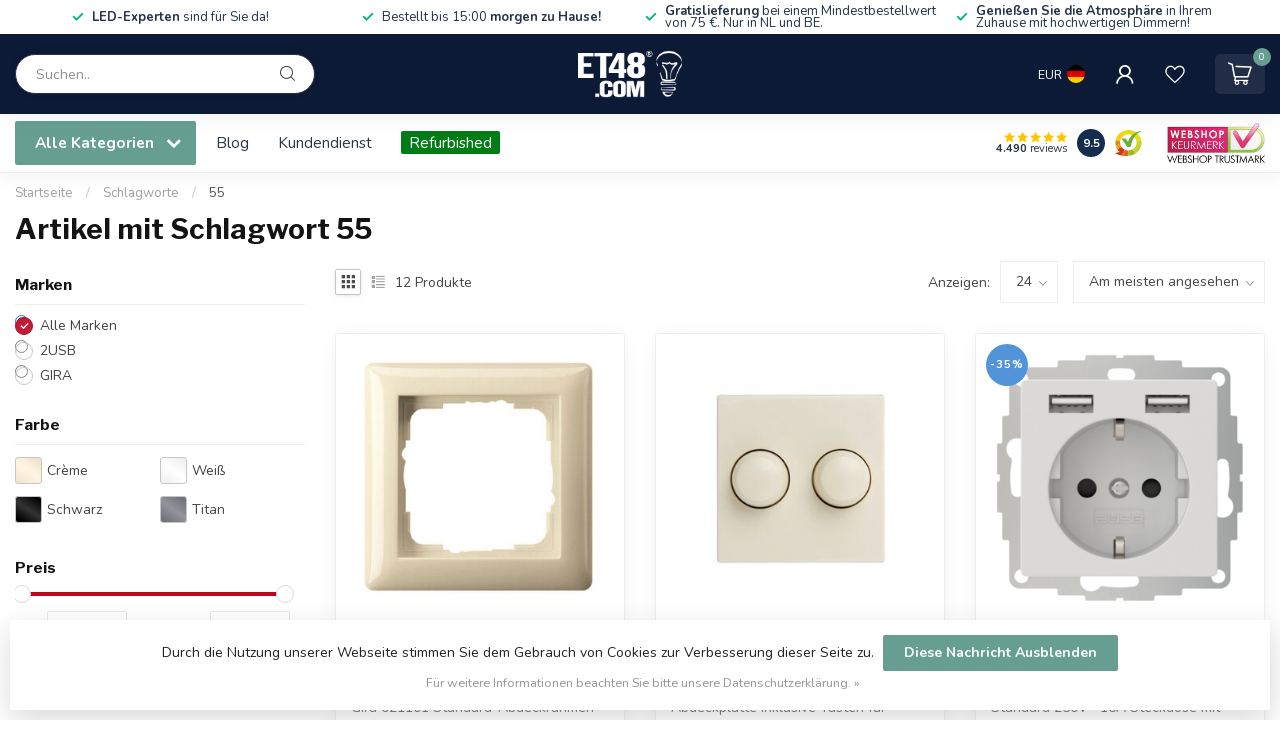

--- FILE ---
content_type: text/html;charset=utf-8
request_url: https://www.et48.com/de/tags/55/
body_size: 39945
content:
<!DOCTYPE html>
<html lang="de">
  <head>
<link rel="preconnect" href="https://cdn.webshopapp.com">
<link rel="preconnect" href="https://fonts.googleapis.com">
<link rel="preconnect" href="https://fonts.gstatic.com" crossorigin>
<!--

    Theme Proxima | v1.0.0.2601202401_1_18488
    Theme designed and created by Dyvelopment - We are true e-commerce heroes!

    For custom Lightspeed eCom development or design contact us at www.dyvelopment.com

      _____                  _                                  _   
     |  __ \                | |                                | |  
     | |  | |_   ___   _____| | ___  _ __  _ __ ___   ___ _ __ | |_ 
     | |  | | | | \ \ / / _ \ |/ _ \| '_ \| '_ ` _ \ / _ \ '_ \| __|
     | |__| | |_| |\ V /  __/ | (_) | |_) | | | | | |  __/ | | | |_ 
     |_____/ \__, | \_/ \___|_|\___/| .__/|_| |_| |_|\___|_| |_|\__|
              __/ |                 | |                             
             |___/                  |_|                             
-->


<meta charset="utf-8"/>
<!-- [START] 'blocks/head.rain' -->
<!--

  (c) 2008-2026 Lightspeed Netherlands B.V.
  http://www.lightspeedhq.com
  Generated: 20-01-2026 @ 07:37:41

-->
<link rel="canonical" href="https://www.et48.com/de/tags/55/"/>
<link rel="alternate" href="https://www.et48.com/de/index.rss" type="application/rss+xml" title="Neue Produkte"/>
<link href="https://cdn.webshopapp.com/assets/cookielaw.css?2025-02-20" rel="stylesheet" type="text/css"/>
<meta name="robots" content="noodp,noydir"/>
<meta name="google-site-verification" content="f1uUOsR9f8-ieskHwuIcW8UtkTr-3_oakTmkQEph-hE"/>
<meta name="google-site-verification" content="n01Iz_L8w_7l48sSRxh5JkPCPQNi6KNn3ku76Zu_u_g"/>
<meta property="og:url" content="https://www.et48.com/de/tags/55/?source=facebook"/>
<meta property="og:site_name" content="ET48.com"/>
<meta property="og:title" content="55"/>
<meta property="og:description" content="Dimmer und Transformatoren  von Kaoyi, Tradim, PEHA, Jung, Gira, Busch-Jaeger, Berker.  Für LED, Halogen und Glühlampen."/>
<script>
/* DyApps Theme Addons config */
if( !window.dyapps ){ window.dyapps = {}; }
window.dyapps.addons = {
 "enabled": true,
 "created_at": "19-01-2024 15:07:22",
 "settings": {
    "matrix_separator": ",",
    "filterGroupSwatches": ["kleur","colour","farbe","couleur"],
    "swatchesForCustomFields": [],
    "plan": {
     "can_variant_group": true,
     "can_stockify": true,
     "can_vat_switcher": true,
     "can_age_popup": false,
     "can_custom_qty": false,
     "can_data01_colors": false
    },
    "advancedVariants": {
     "enabled": true,
     "price_in_dropdown": true,
     "stockify_in_dropdown": true,
     "disable_out_of_stock": true,
     "grid_swatches_container_selector": ".dy-collection-grid-swatch-holder",
     "grid_swatches_position": "left",
     "grid_swatches_max_colors": 4,
     "grid_swatches_enabled": true,
     "variant_status_icon": false,
     "display_type": "blocks",
     "product_swatches_size": "default",
     "live_pricing": true
    },
    "age_popup": {
     "enabled": false,
     "logo_url": "",
     "image_footer_url": "",
     "text": {
                 
        "nl": {
         "content": "<h3>Bevestig je leeftijd<\/h3><p>Je moet 18 jaar of ouder zijn om deze website te bezoeken.<\/p>",
         "content_no": "<h3>Sorry!<\/h3><p>Je kunt deze website helaas niet bezoeken.<\/p>",
         "button_yes": "Ik ben 18 jaar of ouder",
         "button_no": "Ik ben jonger dan 18",
        } ,          
        "en": {
         "content": "<h3>Confirm your age<\/h3><p>You must be over the age of 18 to enter this website.<\/p>",
         "content_no": "<h3>Sorry!<\/h3><p>Unfortunately you cannot access this website.<\/p>",
         "button_yes": "I am 18 years or older",
         "button_no": "I am under 18",
        } ,          
        "de": {
         "content": "<h3>Confirm your age<\/h3><p>You must be over the age of 18 to enter this website.<\/p>",
         "content_no": "<h3>Sorry!<\/h3><p>Unfortunately you cannot access this website.<\/p>",
         "button_yes": "I am 18 years or older",
         "button_no": "I am under 18",
        } ,          
        "fr": {
         "content": "<h3>Confirm your age<\/h3><p>You must be over the age of 18 to enter this website.<\/p>",
         "content_no": "<h3>Sorry!<\/h3><p>Unfortunately you cannot access this website.<\/p>",
         "button_yes": "I am 18 years or older",
         "button_no": "I am under 18",
        }        }
    },
    "stockify": {
     "enabled": false,
     "stock_trigger_type": "outofstock",
     "optin_policy": false,
     "api": "https://my.dyapps.io/api/public/f9fe139d2f/stockify/subscribe",
     "text": {
                 
        "nl": {
         "email_placeholder": "Jouw e-mailadres",
         "button_trigger": "Geef me een seintje bij voorraad",
         "button_submit": "Houd me op de hoogte!",
         "title": "Laat je e-mailadres achter",
         "desc": "Helaas is dit product momenteel uitverkocht. Laat je e-mailadres achter en we sturen je een e-mail wanneer het product weer beschikbaar is.",
         "bottom_text": "We gebruiken je gegevens alleen voor deze email. Meer info in onze <a href=\"\/service\/privacy-policy\/\" target=\"_blank\">privacy policy<\/a>."
        } ,          
        "en": {
         "email_placeholder": "Your email address",
         "button_trigger": "Notify me when back in stock",
         "button_submit": "Keep me updated!",
         "title": "Leave your email address",
         "desc": "Unfortunately this item is out of stock right now. Leave your email address below and we'll send you an email when the item is available again.",
         "bottom_text": "We use your data to send this email. Read more in our <a href=\"\/service\/privacy-policy\/\" target=\"_blank\">privacy policy<\/a>."
        } ,          
        "de": {
         "email_placeholder": "Your email address",
         "button_trigger": "Notify me when back in stock",
         "button_submit": "Keep me updated!",
         "title": "Leave your email address",
         "desc": "Unfortunately this item is out of stock right now. Leave your email address below and we'll send you an email when the item is available again.",
         "bottom_text": "We use your data to send this email. Read more in our <a href=\"\/service\/privacy-policy\/\" target=\"_blank\">privacy policy<\/a>."
        } ,          
        "fr": {
         "email_placeholder": "Your email address",
         "button_trigger": "Notify me when back in stock",
         "button_submit": "Keep me updated!",
         "title": "Leave your email address",
         "desc": "Unfortunately this item is out of stock right now. Leave your email address below and we'll send you an email when the item is available again.",
         "bottom_text": "We use your data to send this email. Read more in our <a href=\"\/service\/privacy-policy\/\" target=\"_blank\">privacy policy<\/a>."
        }        }
    },
    "categoryBanners": {
     "enabled": true,
     "mobile_breakpoint": "576px",
     "category_banner": {"1215597":575,"1215587":576,"9760991":577,"12221877":578,"11328383":580,"11899349":582,"6210524":583,"3787865":583,"11894205":581,"11359835":579,"11894199":579,"11894197":579,"12139272":579,"12238864":579,"12235645":579,"12233785":579,"10903716":586,"10906243":586,"10906798":586,"10906805":586,"1117714":587,"6171848":587,"1341637":587,"1341633":587},
     "banners": {
        
        "575": {
                        
         "nl": { "desktop_image_url": "https://cdn.webshopapp.com/shops/18488/files/448243529/snoerdimmers.png", "mobile_image_url": "",  "link_url": "",  "target": "_blank"},               
         "en": { "desktop_image_url": "https://cdn.webshopapp.com/shops/18488/files/448243532/snoerdimmers-en.png", "mobile_image_url": "",  "link_url": "",  "target": "_blank"},               
         "de": { "desktop_image_url": "https://cdn.webshopapp.com/shops/18488/files/448243531/snoerdimmers-de.png", "mobile_image_url": "",  "link_url": "",  "target": "_blank"},               
         "fr": { "desktop_image_url": "https://cdn.webshopapp.com/shops/18488/files/448243534/snoerdimmers-fr.png", "mobile_image_url": "",  "link_url": "",  "target": "_blank"}    
        },     
        "576": {
                        
         "nl": { "desktop_image_url": "https://cdn.webshopapp.com/shops/18488/files/448155860/vloerdimmers.png", "mobile_image_url": "",  "link_url": "",  "target": "_blank"},               
         "en": { "desktop_image_url": "https://cdn.webshopapp.com/shops/18488/files/448155870/vloerdimmers-en.png", "mobile_image_url": "",  "link_url": "",  "target": "_blank"},               
         "de": { "desktop_image_url": "https://cdn.webshopapp.com/shops/18488/files/448155866/vloerdimmers-de.png", "mobile_image_url": "",  "link_url": "",  "target": "_blank"},               
         "fr": { "desktop_image_url": "https://cdn.webshopapp.com/shops/18488/files/448155872/vloerdimmers-fr.png", "mobile_image_url": "",  "link_url": "",  "target": "_blank"}    
        },     
        "577": {
                        
         "nl": { "desktop_image_url": "https://cdn.webshopapp.com/shops/18488/files/448244914/stekkerdimmers.png", "mobile_image_url": "",  "link_url": "",  "target": "_blank"},               
         "en": { "desktop_image_url": "https://cdn.webshopapp.com/shops/18488/files/448244918/stekkerdimmers-en.png", "mobile_image_url": "",  "link_url": "",  "target": "_blank"},               
         "de": { "desktop_image_url": "https://cdn.webshopapp.com/shops/18488/files/448244916/stekkerdimmers-de.png", "mobile_image_url": "",  "link_url": "",  "target": "_blank"},               
         "fr": { "desktop_image_url": "https://cdn.webshopapp.com/shops/18488/files/448244920/stekkerdimmers-fr.png", "mobile_image_url": "",  "link_url": "",  "target": "_blank"}    
        },     
        "578": {
                        
         "nl": { "desktop_image_url": "https://cdn.webshopapp.com/shops/18488/files/448245085/pulsdimmers.png", "mobile_image_url": "",  "link_url": "",  "target": "_blank"},               
         "en": { "desktop_image_url": "https://cdn.webshopapp.com/shops/18488/files/448245092/pulsdimmers-en.png", "mobile_image_url": "",  "link_url": "",  "target": "_blank"},               
         "de": { "desktop_image_url": "https://cdn.webshopapp.com/shops/18488/files/448245090/pulsdimmers-de.png", "mobile_image_url": "",  "link_url": "",  "target": "_blank"},               
         "fr": { "desktop_image_url": "https://cdn.webshopapp.com/shops/18488/files/448245095/pulsdimmers-fr.png", "mobile_image_url": "",  "link_url": "",  "target": "_blank"}    
        },     
        "579": {
                        
         "nl": { "desktop_image_url": "https://cdn.webshopapp.com/shops/18488/files/448243283/lampen.png", "mobile_image_url": "",  "link_url": "",  "target": "_blank"},               
         "en": { "desktop_image_url": "https://cdn.webshopapp.com/shops/18488/files/448243286/lampen-en.png", "mobile_image_url": "",  "link_url": "",  "target": "_blank"},               
         "de": { "desktop_image_url": "https://cdn.webshopapp.com/shops/18488/files/448243284/lampen-de.png", "mobile_image_url": "",  "link_url": "",  "target": "_blank"},               
         "fr": { "desktop_image_url": "https://cdn.webshopapp.com/shops/18488/files/448243287/lampen-fr.png", "mobile_image_url": "",  "link_url": "",  "target": "_blank"}    
        },     
        "580": {
                        
         "nl": { "desktop_image_url": "https://cdn.webshopapp.com/shops/18488/files/448243267/armaturen.png", "mobile_image_url": "",  "link_url": "",  "target": "_blank"},               
         "en": { "desktop_image_url": "https://cdn.webshopapp.com/shops/18488/files/448243270/armaturen-en.png", "mobile_image_url": "",  "link_url": "",  "target": "_blank"},               
         "de": { "desktop_image_url": "https://cdn.webshopapp.com/shops/18488/files/448243268/armaturen-de.png", "mobile_image_url": "",  "link_url": "",  "target": "_blank"},               
         "fr": { "desktop_image_url": "https://cdn.webshopapp.com/shops/18488/files/448243271/armaturen-fr.png", "mobile_image_url": "",  "link_url": "",  "target": "_blank"}    
        },     
        "581": {
                        
         "nl": { "desktop_image_url": "https://cdn.webshopapp.com/shops/18488/files/448243277/buitenverlichting.png", "mobile_image_url": "",  "link_url": "",  "target": "_blank"},               
         "en": { "desktop_image_url": "https://cdn.webshopapp.com/shops/18488/files/448243280/buitenverlichting-en.png", "mobile_image_url": "",  "link_url": "",  "target": "_blank"},               
         "de": { "desktop_image_url": "https://cdn.webshopapp.com/shops/18488/files/448243279/buitenverlichting-de.png", "mobile_image_url": "",  "link_url": "",  "target": "_blank"},               
         "fr": { "desktop_image_url": "https://cdn.webshopapp.com/shops/18488/files/448243281/buitenverlichting-fr.png", "mobile_image_url": "",  "link_url": "",  "target": "_blank"}    
        },     
        "582": {
                        
         "nl": { "desktop_image_url": "https://cdn.webshopapp.com/shops/18488/files/448245829/transformatoren.png", "mobile_image_url": "",  "link_url": "",  "target": "_blank"},               
         "en": { "desktop_image_url": "https://cdn.webshopapp.com/shops/18488/files/448245834/transformatoren-en.png", "mobile_image_url": "",  "link_url": "",  "target": "_blank"},               
         "de": { "desktop_image_url": "https://cdn.webshopapp.com/shops/18488/files/448245832/transformatoren-de.png", "mobile_image_url": "",  "link_url": "",  "target": "_blank"},               
         "fr": { "desktop_image_url": "https://cdn.webshopapp.com/shops/18488/files/448245836/transformatoren-fr.png", "mobile_image_url": "",  "link_url": "",  "target": "_blank"}    
        },     
        "583": {
                        
         "nl": { "desktop_image_url": "https://cdn.webshopapp.com/shops/18488/files/448243289/leddrivers.png", "mobile_image_url": "",  "link_url": "",  "target": "_blank"},               
         "en": { "desktop_image_url": "https://cdn.webshopapp.com/shops/18488/files/448243293/leddrivers-en.png", "mobile_image_url": "",  "link_url": "",  "target": "_blank"},               
         "de": { "desktop_image_url": "https://cdn.webshopapp.com/shops/18488/files/448243291/leddrivers-de.png", "mobile_image_url": "",  "link_url": "",  "target": "_blank"},               
         "fr": { "desktop_image_url": "https://cdn.webshopapp.com/shops/18488/files/448243295/leddrivers-fr.png", "mobile_image_url": "",  "link_url": "",  "target": "_blank"}    
        },     
        "586": {
                        
         "nl": { "desktop_image_url": "https://cdn.webshopapp.com/shops/18488/files/448248469/schakelmateriaal.png", "mobile_image_url": "",  "link_url": "",  "target": "_blank"},               
         "en": { "desktop_image_url": "https://cdn.webshopapp.com/shops/18488/files/448248475/schakelmateriaal-en.png", "mobile_image_url": "",  "link_url": "",  "target": "_blank"},               
         "de": { "desktop_image_url": "https://cdn.webshopapp.com/shops/18488/files/448248472/schakelmateriaal-de.png", "mobile_image_url": "",  "link_url": "",  "target": "_blank"},               
         "fr": { "desktop_image_url": "https://cdn.webshopapp.com/shops/18488/files/448248476/schakelmateriaal-fr.png", "mobile_image_url": "",  "link_url": "",  "target": "_blank"}    
        },     
        "587": {
                        
         "nl": { "desktop_image_url": "https://cdn.webshopapp.com/shops/18488/files/448248942/muurdimmers.png", "mobile_image_url": "",  "link_url": "",  "target": "_blank"},               
         "en": { "desktop_image_url": "https://cdn.webshopapp.com/shops/18488/files/448248947/muurdimmers-en.png", "mobile_image_url": "",  "link_url": "",  "target": "_blank"},               
         "de": { "desktop_image_url": "https://cdn.webshopapp.com/shops/18488/files/448248944/muurdimmers-de.png", "mobile_image_url": "",  "link_url": "",  "target": "_blank"},               
         "fr": { "desktop_image_url": "https://cdn.webshopapp.com/shops/18488/files/448248948/muurdimmers-fr.png", "mobile_image_url": "",  "link_url": "",  "target": "_blank"}    
        }       }
    }
 },
 "swatches": {
 "default": {"is_default": true, "type": "multi", "values": {"background-size": "10px 10px", "background-position": "0 0, 0 5px, 5px -5px, -5px 0px", "background-image": "linear-gradient(45deg, rgba(100,100,100,0.3) 25%, transparent 25%),  linear-gradient(-45deg, rgba(100,100,100,0.3) 25%, transparent 25%),  linear-gradient(45deg, transparent 75%, rgba(100,100,100,0.3) 75%),  linear-gradient(-45deg, transparent 75%, rgba(100,100,100,0.3) 75%)"}} ,  
 "brons / goud": {"type": "color", "value": "#ca8200"},  
 "bronze / gold": {"type": "color", "value": "#ca8200"},  
 "bronze / or": {"type": "color", "value": "#ca8200"},  
 "crème": {"type": "color", "value": "#fff4db"},  
 "gebroken wit": {"type": "color", "value": "#fff4db"},  
 "goud": {"type": "color", "value": "#ffdd00"},  
 "gold": {"type": "color", "value": "#ffdd00"},  
 "or": {"type": "color", "value": "#ffdd00"},  
 "wit": {"type": "color", "value": "#ffffff"},  
 "white": {"type": "color", "value": "#ffffff"},  
 "weiß": {"type": "color", "value": "#ffffff"},  
 "blanc": {"type": "color", "value": "#ffffff"},  
 "zwart": {"type": "color", "value": "#000000"},  
 "black": {"type": "color", "value": "#000000"},  
 "schwarz": {"type": "color", "value": "#000000"},  
 "noir": {"type": "color", "value": "#000000"},  
 "zilver": {"type": "color", "value": "#cdcdcd"},  
 "silver": {"type": "color", "value": "#cdcdcd"},  
 "silber": {"type": "color", "value": "#cdcdcd"},  
 "argent": {"type": "color", "value": "#cdcdcd"},  
 "rose": {"type": "color", "value": "#f33a6a"},  
 "titanium": {"type": "color", "value": "#797982"},  
 "titan": {"type": "color", "value": "#797982"},  
 "titane": {"type": "color", "value": "#797982"},  
 "blauw": {"type": "color", "value": "#0048ff"},  
 "blue": {"type": "color", "value": "#0048ff"},  
 "blau": {"type": "color", "value": "#0048ff"},  
 "bleu": {"type": "color", "value": "#0048ff"}  }
};
</script>
<!--[if lt IE 9]>
<script src="https://cdn.webshopapp.com/assets/html5shiv.js?2025-02-20"></script>
<![endif]-->
<!-- [END] 'blocks/head.rain' -->

<title>55 - ET48.com</title>

<meta name="dyapps-addons-enabled" content="true">
<meta name="dyapps-addons-version" content="2022081001">
<meta name="dyapps-theme-name" content="Proxima">
<meta name="dyapps-theme-editor" content="true">

<meta name="description" content="Dimmer und Transformatoren  von Kaoyi, Tradim, PEHA, Jung, Gira, Busch-Jaeger, Berker.  Für LED, Halogen und Glühlampen." />
<meta name="keywords" content="55, Kaoyi, Freetec, Tradim, Traditech, LED dimmer, dimmer, Unterputzdimmer, Doppeldimmer, LED driver, driver, trafo, transformator, halogen, Schneider, Merten, Gira, Jung, Busch-Jaeger, Peha, Berker" />

<meta http-equiv="X-UA-Compatible" content="IE=edge">
<meta name="viewport" content="width=device-width, initial-scale=1">

<link rel="shortcut icon" href="https://cdn.webshopapp.com/shops/18488/themes/183357/v/2191357/assets/favicon.ico?20240307164753" type="image/x-icon" />
<link rel="preload" as="image" href="https://cdn.webshopapp.com/shops/18488/themes/183357/v/2191251/assets/logo.png?20240307164753">



<script src="https://cdn.webshopapp.com/shops/18488/themes/183357/assets/jquery-1-12-4-min.js?20260109135151" defer></script>
<script>if(navigator.userAgent.indexOf("MSIE ") > -1 || navigator.userAgent.indexOf("Trident/") > -1) { document.write('<script src="https://cdn.webshopapp.com/shops/18488/themes/183357/assets/intersection-observer-polyfill.js?20260109135151">\x3C/script>') }</script>

<style>/*!
 * Bootstrap Reboot v4.6.1 (https://getbootstrap.com/)
 * Copyright 2011-2021 The Bootstrap Authors
 * Copyright 2011-2021 Twitter, Inc.
 * Licensed under MIT (https://github.com/twbs/bootstrap/blob/main/LICENSE)
 * Forked from Normalize.css, licensed MIT (https://github.com/necolas/normalize.css/blob/master/LICENSE.md)
 */*,*::before,*::after{box-sizing:border-box}html{font-family:sans-serif;line-height:1.15;-webkit-text-size-adjust:100%;-webkit-tap-highlight-color:rgba(0,0,0,0)}article,aside,figcaption,figure,footer,header,hgroup,main,nav,section{display:block}body{margin:0;font-family:-apple-system,BlinkMacSystemFont,"Segoe UI",Roboto,"Helvetica Neue",Arial,"Noto Sans","Liberation Sans",sans-serif,"Apple Color Emoji","Segoe UI Emoji","Segoe UI Symbol","Noto Color Emoji";font-size:1rem;font-weight:400;line-height:1.42857143;color:#212529;text-align:left;background-color:#fff}[tabindex="-1"]:focus:not(:focus-visible){outline:0 !important}hr{box-sizing:content-box;height:0;overflow:visible}h1,h2,h3,h4,h5,h6{margin-top:0;margin-bottom:.5rem}p{margin-top:0;margin-bottom:1rem}abbr[title],abbr[data-original-title]{text-decoration:underline;text-decoration:underline dotted;cursor:help;border-bottom:0;text-decoration-skip-ink:none}address{margin-bottom:1rem;font-style:normal;line-height:inherit}ol,ul,dl{margin-top:0;margin-bottom:1rem}ol ol,ul ul,ol ul,ul ol{margin-bottom:0}dt{font-weight:700}dd{margin-bottom:.5rem;margin-left:0}blockquote{margin:0 0 1rem}b,strong{font-weight:bolder}small{font-size:80%}sub,sup{position:relative;font-size:75%;line-height:0;vertical-align:baseline}sub{bottom:-0.25em}sup{top:-0.5em}a{color:#007bff;text-decoration:none;background-color:transparent}a:hover{color:#0056b3;text-decoration:underline}a:not([href]):not([class]){color:inherit;text-decoration:none}a:not([href]):not([class]):hover{color:inherit;text-decoration:none}pre,code,kbd,samp{font-family:SFMono-Regular,Menlo,Monaco,Consolas,"Liberation Mono","Courier New",monospace;font-size:1em}pre{margin-top:0;margin-bottom:1rem;overflow:auto;-ms-overflow-style:scrollbar}figure{margin:0 0 1rem}img{vertical-align:middle;border-style:none}svg{overflow:hidden;vertical-align:middle}table{border-collapse:collapse}caption{padding-top:.75rem;padding-bottom:.75rem;color:#6c757d;text-align:left;caption-side:bottom}th{text-align:inherit;text-align:-webkit-match-parent}label{display:inline-block;margin-bottom:.5rem}button{border-radius:0}button:focus:not(:focus-visible){outline:0}input,button,select,optgroup,textarea{margin:0;font-family:inherit;font-size:inherit;line-height:inherit}button,input{overflow:visible}button,select{text-transform:none}[role=button]{cursor:pointer}select{word-wrap:normal}button,[type=button],[type=reset],[type=submit]{-webkit-appearance:button}button:not(:disabled),[type=button]:not(:disabled),[type=reset]:not(:disabled),[type=submit]:not(:disabled){cursor:pointer}button::-moz-focus-inner,[type=button]::-moz-focus-inner,[type=reset]::-moz-focus-inner,[type=submit]::-moz-focus-inner{padding:0;border-style:none}input[type=radio],input[type=checkbox]{box-sizing:border-box;padding:0}textarea{overflow:auto;resize:vertical}fieldset{min-width:0;padding:0;margin:0;border:0}legend{display:block;width:100%;max-width:100%;padding:0;margin-bottom:.5rem;font-size:1.5rem;line-height:inherit;color:inherit;white-space:normal}progress{vertical-align:baseline}[type=number]::-webkit-inner-spin-button,[type=number]::-webkit-outer-spin-button{height:auto}[type=search]{outline-offset:-2px;-webkit-appearance:none}[type=search]::-webkit-search-decoration{-webkit-appearance:none}::-webkit-file-upload-button{font:inherit;-webkit-appearance:button}output{display:inline-block}summary{display:list-item;cursor:pointer}template{display:none}[hidden]{display:none !important}/*!
 * Bootstrap Grid v4.6.1 (https://getbootstrap.com/)
 * Copyright 2011-2021 The Bootstrap Authors
 * Copyright 2011-2021 Twitter, Inc.
 * Licensed under MIT (https://github.com/twbs/bootstrap/blob/main/LICENSE)
 */html{box-sizing:border-box;-ms-overflow-style:scrollbar}*,*::before,*::after{box-sizing:inherit}.container,.container-fluid,.container-xl,.container-lg,.container-md,.container-sm{width:100%;padding-right:15px;padding-left:15px;margin-right:auto;margin-left:auto}@media(min-width: 576px){.container-sm,.container{max-width:540px}}@media(min-width: 768px){.container-md,.container-sm,.container{max-width:720px}}@media(min-width: 992px){.container-lg,.container-md,.container-sm,.container{max-width:960px}}@media(min-width: 1200px){.container-xl,.container-lg,.container-md,.container-sm,.container{max-width:1140px}}.row{display:flex;flex-wrap:wrap;margin-right:-15px;margin-left:-15px}.no-gutters{margin-right:0;margin-left:0}.no-gutters>.col,.no-gutters>[class*=col-]{padding-right:0;padding-left:0}.col-xl,.col-xl-auto,.col-xl-12,.col-xl-11,.col-xl-10,.col-xl-9,.col-xl-8,.col-xl-7,.col-xl-6,.col-xl-5,.col-xl-4,.col-xl-3,.col-xl-2,.col-xl-1,.col-lg,.col-lg-auto,.col-lg-12,.col-lg-11,.col-lg-10,.col-lg-9,.col-lg-8,.col-lg-7,.col-lg-6,.col-lg-5,.col-lg-4,.col-lg-3,.col-lg-2,.col-lg-1,.col-md,.col-md-auto,.col-md-12,.col-md-11,.col-md-10,.col-md-9,.col-md-8,.col-md-7,.col-md-6,.col-md-5,.col-md-4,.col-md-3,.col-md-2,.col-md-1,.col-sm,.col-sm-auto,.col-sm-12,.col-sm-11,.col-sm-10,.col-sm-9,.col-sm-8,.col-sm-7,.col-sm-6,.col-sm-5,.col-sm-4,.col-sm-3,.col-sm-2,.col-sm-1,.col,.col-auto,.col-12,.col-11,.col-10,.col-9,.col-8,.col-7,.col-6,.col-5,.col-4,.col-3,.col-2,.col-1{position:relative;width:100%;padding-right:15px;padding-left:15px}.col{flex-basis:0;flex-grow:1;max-width:100%}.row-cols-1>*{flex:0 0 100%;max-width:100%}.row-cols-2>*{flex:0 0 50%;max-width:50%}.row-cols-3>*{flex:0 0 33.3333333333%;max-width:33.3333333333%}.row-cols-4>*{flex:0 0 25%;max-width:25%}.row-cols-5>*{flex:0 0 20%;max-width:20%}.row-cols-6>*{flex:0 0 16.6666666667%;max-width:16.6666666667%}.col-auto{flex:0 0 auto;width:auto;max-width:100%}.col-1{flex:0 0 8.33333333%;max-width:8.33333333%}.col-2{flex:0 0 16.66666667%;max-width:16.66666667%}.col-3{flex:0 0 25%;max-width:25%}.col-4{flex:0 0 33.33333333%;max-width:33.33333333%}.col-5{flex:0 0 41.66666667%;max-width:41.66666667%}.col-6{flex:0 0 50%;max-width:50%}.col-7{flex:0 0 58.33333333%;max-width:58.33333333%}.col-8{flex:0 0 66.66666667%;max-width:66.66666667%}.col-9{flex:0 0 75%;max-width:75%}.col-10{flex:0 0 83.33333333%;max-width:83.33333333%}.col-11{flex:0 0 91.66666667%;max-width:91.66666667%}.col-12{flex:0 0 100%;max-width:100%}.order-first{order:-1}.order-last{order:13}.order-0{order:0}.order-1{order:1}.order-2{order:2}.order-3{order:3}.order-4{order:4}.order-5{order:5}.order-6{order:6}.order-7{order:7}.order-8{order:8}.order-9{order:9}.order-10{order:10}.order-11{order:11}.order-12{order:12}.offset-1{margin-left:8.33333333%}.offset-2{margin-left:16.66666667%}.offset-3{margin-left:25%}.offset-4{margin-left:33.33333333%}.offset-5{margin-left:41.66666667%}.offset-6{margin-left:50%}.offset-7{margin-left:58.33333333%}.offset-8{margin-left:66.66666667%}.offset-9{margin-left:75%}.offset-10{margin-left:83.33333333%}.offset-11{margin-left:91.66666667%}@media(min-width: 576px){.col-sm{flex-basis:0;flex-grow:1;max-width:100%}.row-cols-sm-1>*{flex:0 0 100%;max-width:100%}.row-cols-sm-2>*{flex:0 0 50%;max-width:50%}.row-cols-sm-3>*{flex:0 0 33.3333333333%;max-width:33.3333333333%}.row-cols-sm-4>*{flex:0 0 25%;max-width:25%}.row-cols-sm-5>*{flex:0 0 20%;max-width:20%}.row-cols-sm-6>*{flex:0 0 16.6666666667%;max-width:16.6666666667%}.col-sm-auto{flex:0 0 auto;width:auto;max-width:100%}.col-sm-1{flex:0 0 8.33333333%;max-width:8.33333333%}.col-sm-2{flex:0 0 16.66666667%;max-width:16.66666667%}.col-sm-3{flex:0 0 25%;max-width:25%}.col-sm-4{flex:0 0 33.33333333%;max-width:33.33333333%}.col-sm-5{flex:0 0 41.66666667%;max-width:41.66666667%}.col-sm-6{flex:0 0 50%;max-width:50%}.col-sm-7{flex:0 0 58.33333333%;max-width:58.33333333%}.col-sm-8{flex:0 0 66.66666667%;max-width:66.66666667%}.col-sm-9{flex:0 0 75%;max-width:75%}.col-sm-10{flex:0 0 83.33333333%;max-width:83.33333333%}.col-sm-11{flex:0 0 91.66666667%;max-width:91.66666667%}.col-sm-12{flex:0 0 100%;max-width:100%}.order-sm-first{order:-1}.order-sm-last{order:13}.order-sm-0{order:0}.order-sm-1{order:1}.order-sm-2{order:2}.order-sm-3{order:3}.order-sm-4{order:4}.order-sm-5{order:5}.order-sm-6{order:6}.order-sm-7{order:7}.order-sm-8{order:8}.order-sm-9{order:9}.order-sm-10{order:10}.order-sm-11{order:11}.order-sm-12{order:12}.offset-sm-0{margin-left:0}.offset-sm-1{margin-left:8.33333333%}.offset-sm-2{margin-left:16.66666667%}.offset-sm-3{margin-left:25%}.offset-sm-4{margin-left:33.33333333%}.offset-sm-5{margin-left:41.66666667%}.offset-sm-6{margin-left:50%}.offset-sm-7{margin-left:58.33333333%}.offset-sm-8{margin-left:66.66666667%}.offset-sm-9{margin-left:75%}.offset-sm-10{margin-left:83.33333333%}.offset-sm-11{margin-left:91.66666667%}}@media(min-width: 768px){.col-md{flex-basis:0;flex-grow:1;max-width:100%}.row-cols-md-1>*{flex:0 0 100%;max-width:100%}.row-cols-md-2>*{flex:0 0 50%;max-width:50%}.row-cols-md-3>*{flex:0 0 33.3333333333%;max-width:33.3333333333%}.row-cols-md-4>*{flex:0 0 25%;max-width:25%}.row-cols-md-5>*{flex:0 0 20%;max-width:20%}.row-cols-md-6>*{flex:0 0 16.6666666667%;max-width:16.6666666667%}.col-md-auto{flex:0 0 auto;width:auto;max-width:100%}.col-md-1{flex:0 0 8.33333333%;max-width:8.33333333%}.col-md-2{flex:0 0 16.66666667%;max-width:16.66666667%}.col-md-3{flex:0 0 25%;max-width:25%}.col-md-4{flex:0 0 33.33333333%;max-width:33.33333333%}.col-md-5{flex:0 0 41.66666667%;max-width:41.66666667%}.col-md-6{flex:0 0 50%;max-width:50%}.col-md-7{flex:0 0 58.33333333%;max-width:58.33333333%}.col-md-8{flex:0 0 66.66666667%;max-width:66.66666667%}.col-md-9{flex:0 0 75%;max-width:75%}.col-md-10{flex:0 0 83.33333333%;max-width:83.33333333%}.col-md-11{flex:0 0 91.66666667%;max-width:91.66666667%}.col-md-12{flex:0 0 100%;max-width:100%}.order-md-first{order:-1}.order-md-last{order:13}.order-md-0{order:0}.order-md-1{order:1}.order-md-2{order:2}.order-md-3{order:3}.order-md-4{order:4}.order-md-5{order:5}.order-md-6{order:6}.order-md-7{order:7}.order-md-8{order:8}.order-md-9{order:9}.order-md-10{order:10}.order-md-11{order:11}.order-md-12{order:12}.offset-md-0{margin-left:0}.offset-md-1{margin-left:8.33333333%}.offset-md-2{margin-left:16.66666667%}.offset-md-3{margin-left:25%}.offset-md-4{margin-left:33.33333333%}.offset-md-5{margin-left:41.66666667%}.offset-md-6{margin-left:50%}.offset-md-7{margin-left:58.33333333%}.offset-md-8{margin-left:66.66666667%}.offset-md-9{margin-left:75%}.offset-md-10{margin-left:83.33333333%}.offset-md-11{margin-left:91.66666667%}}@media(min-width: 992px){.col-lg{flex-basis:0;flex-grow:1;max-width:100%}.row-cols-lg-1>*{flex:0 0 100%;max-width:100%}.row-cols-lg-2>*{flex:0 0 50%;max-width:50%}.row-cols-lg-3>*{flex:0 0 33.3333333333%;max-width:33.3333333333%}.row-cols-lg-4>*{flex:0 0 25%;max-width:25%}.row-cols-lg-5>*{flex:0 0 20%;max-width:20%}.row-cols-lg-6>*{flex:0 0 16.6666666667%;max-width:16.6666666667%}.col-lg-auto{flex:0 0 auto;width:auto;max-width:100%}.col-lg-1{flex:0 0 8.33333333%;max-width:8.33333333%}.col-lg-2{flex:0 0 16.66666667%;max-width:16.66666667%}.col-lg-3{flex:0 0 25%;max-width:25%}.col-lg-4{flex:0 0 33.33333333%;max-width:33.33333333%}.col-lg-5{flex:0 0 41.66666667%;max-width:41.66666667%}.col-lg-6{flex:0 0 50%;max-width:50%}.col-lg-7{flex:0 0 58.33333333%;max-width:58.33333333%}.col-lg-8{flex:0 0 66.66666667%;max-width:66.66666667%}.col-lg-9{flex:0 0 75%;max-width:75%}.col-lg-10{flex:0 0 83.33333333%;max-width:83.33333333%}.col-lg-11{flex:0 0 91.66666667%;max-width:91.66666667%}.col-lg-12{flex:0 0 100%;max-width:100%}.order-lg-first{order:-1}.order-lg-last{order:13}.order-lg-0{order:0}.order-lg-1{order:1}.order-lg-2{order:2}.order-lg-3{order:3}.order-lg-4{order:4}.order-lg-5{order:5}.order-lg-6{order:6}.order-lg-7{order:7}.order-lg-8{order:8}.order-lg-9{order:9}.order-lg-10{order:10}.order-lg-11{order:11}.order-lg-12{order:12}.offset-lg-0{margin-left:0}.offset-lg-1{margin-left:8.33333333%}.offset-lg-2{margin-left:16.66666667%}.offset-lg-3{margin-left:25%}.offset-lg-4{margin-left:33.33333333%}.offset-lg-5{margin-left:41.66666667%}.offset-lg-6{margin-left:50%}.offset-lg-7{margin-left:58.33333333%}.offset-lg-8{margin-left:66.66666667%}.offset-lg-9{margin-left:75%}.offset-lg-10{margin-left:83.33333333%}.offset-lg-11{margin-left:91.66666667%}}@media(min-width: 1200px){.col-xl{flex-basis:0;flex-grow:1;max-width:100%}.row-cols-xl-1>*{flex:0 0 100%;max-width:100%}.row-cols-xl-2>*{flex:0 0 50%;max-width:50%}.row-cols-xl-3>*{flex:0 0 33.3333333333%;max-width:33.3333333333%}.row-cols-xl-4>*{flex:0 0 25%;max-width:25%}.row-cols-xl-5>*{flex:0 0 20%;max-width:20%}.row-cols-xl-6>*{flex:0 0 16.6666666667%;max-width:16.6666666667%}.col-xl-auto{flex:0 0 auto;width:auto;max-width:100%}.col-xl-1{flex:0 0 8.33333333%;max-width:8.33333333%}.col-xl-2{flex:0 0 16.66666667%;max-width:16.66666667%}.col-xl-3{flex:0 0 25%;max-width:25%}.col-xl-4{flex:0 0 33.33333333%;max-width:33.33333333%}.col-xl-5{flex:0 0 41.66666667%;max-width:41.66666667%}.col-xl-6{flex:0 0 50%;max-width:50%}.col-xl-7{flex:0 0 58.33333333%;max-width:58.33333333%}.col-xl-8{flex:0 0 66.66666667%;max-width:66.66666667%}.col-xl-9{flex:0 0 75%;max-width:75%}.col-xl-10{flex:0 0 83.33333333%;max-width:83.33333333%}.col-xl-11{flex:0 0 91.66666667%;max-width:91.66666667%}.col-xl-12{flex:0 0 100%;max-width:100%}.order-xl-first{order:-1}.order-xl-last{order:13}.order-xl-0{order:0}.order-xl-1{order:1}.order-xl-2{order:2}.order-xl-3{order:3}.order-xl-4{order:4}.order-xl-5{order:5}.order-xl-6{order:6}.order-xl-7{order:7}.order-xl-8{order:8}.order-xl-9{order:9}.order-xl-10{order:10}.order-xl-11{order:11}.order-xl-12{order:12}.offset-xl-0{margin-left:0}.offset-xl-1{margin-left:8.33333333%}.offset-xl-2{margin-left:16.66666667%}.offset-xl-3{margin-left:25%}.offset-xl-4{margin-left:33.33333333%}.offset-xl-5{margin-left:41.66666667%}.offset-xl-6{margin-left:50%}.offset-xl-7{margin-left:58.33333333%}.offset-xl-8{margin-left:66.66666667%}.offset-xl-9{margin-left:75%}.offset-xl-10{margin-left:83.33333333%}.offset-xl-11{margin-left:91.66666667%}}.d-none{display:none !important}.d-inline{display:inline !important}.d-inline-block{display:inline-block !important}.d-block{display:block !important}.d-table{display:table !important}.d-table-row{display:table-row !important}.d-table-cell{display:table-cell !important}.d-flex{display:flex !important}.d-inline-flex{display:inline-flex !important}@media(min-width: 576px){.d-sm-none{display:none !important}.d-sm-inline{display:inline !important}.d-sm-inline-block{display:inline-block !important}.d-sm-block{display:block !important}.d-sm-table{display:table !important}.d-sm-table-row{display:table-row !important}.d-sm-table-cell{display:table-cell !important}.d-sm-flex{display:flex !important}.d-sm-inline-flex{display:inline-flex !important}}@media(min-width: 768px){.d-md-none{display:none !important}.d-md-inline{display:inline !important}.d-md-inline-block{display:inline-block !important}.d-md-block{display:block !important}.d-md-table{display:table !important}.d-md-table-row{display:table-row !important}.d-md-table-cell{display:table-cell !important}.d-md-flex{display:flex !important}.d-md-inline-flex{display:inline-flex !important}}@media(min-width: 992px){.d-lg-none{display:none !important}.d-lg-inline{display:inline !important}.d-lg-inline-block{display:inline-block !important}.d-lg-block{display:block !important}.d-lg-table{display:table !important}.d-lg-table-row{display:table-row !important}.d-lg-table-cell{display:table-cell !important}.d-lg-flex{display:flex !important}.d-lg-inline-flex{display:inline-flex !important}}@media(min-width: 1200px){.d-xl-none{display:none !important}.d-xl-inline{display:inline !important}.d-xl-inline-block{display:inline-block !important}.d-xl-block{display:block !important}.d-xl-table{display:table !important}.d-xl-table-row{display:table-row !important}.d-xl-table-cell{display:table-cell !important}.d-xl-flex{display:flex !important}.d-xl-inline-flex{display:inline-flex !important}}@media print{.d-print-none{display:none !important}.d-print-inline{display:inline !important}.d-print-inline-block{display:inline-block !important}.d-print-block{display:block !important}.d-print-table{display:table !important}.d-print-table-row{display:table-row !important}.d-print-table-cell{display:table-cell !important}.d-print-flex{display:flex !important}.d-print-inline-flex{display:inline-flex !important}}.flex-row{flex-direction:row !important}.flex-column{flex-direction:column !important}.flex-row-reverse{flex-direction:row-reverse !important}.flex-column-reverse{flex-direction:column-reverse !important}.flex-wrap{flex-wrap:wrap !important}.flex-nowrap{flex-wrap:nowrap !important}.flex-wrap-reverse{flex-wrap:wrap-reverse !important}.flex-fill{flex:1 1 auto !important}.flex-grow-0{flex-grow:0 !important}.flex-grow-1{flex-grow:1 !important}.flex-shrink-0{flex-shrink:0 !important}.flex-shrink-1{flex-shrink:1 !important}.justify-content-start{justify-content:flex-start !important}.justify-content-end{justify-content:flex-end !important}.justify-content-center{justify-content:center !important}.justify-content-between{justify-content:space-between !important}.justify-content-around{justify-content:space-around !important}.align-items-start{align-items:flex-start !important}.align-items-end{align-items:flex-end !important}.align-items-center{align-items:center !important}.align-items-baseline{align-items:baseline !important}.align-items-stretch{align-items:stretch !important}.align-content-start{align-content:flex-start !important}.align-content-end{align-content:flex-end !important}.align-content-center{align-content:center !important}.align-content-between{align-content:space-between !important}.align-content-around{align-content:space-around !important}.align-content-stretch{align-content:stretch !important}.align-self-auto{align-self:auto !important}.align-self-start{align-self:flex-start !important}.align-self-end{align-self:flex-end !important}.align-self-center{align-self:center !important}.align-self-baseline{align-self:baseline !important}.align-self-stretch{align-self:stretch !important}@media(min-width: 576px){.flex-sm-row{flex-direction:row !important}.flex-sm-column{flex-direction:column !important}.flex-sm-row-reverse{flex-direction:row-reverse !important}.flex-sm-column-reverse{flex-direction:column-reverse !important}.flex-sm-wrap{flex-wrap:wrap !important}.flex-sm-nowrap{flex-wrap:nowrap !important}.flex-sm-wrap-reverse{flex-wrap:wrap-reverse !important}.flex-sm-fill{flex:1 1 auto !important}.flex-sm-grow-0{flex-grow:0 !important}.flex-sm-grow-1{flex-grow:1 !important}.flex-sm-shrink-0{flex-shrink:0 !important}.flex-sm-shrink-1{flex-shrink:1 !important}.justify-content-sm-start{justify-content:flex-start !important}.justify-content-sm-end{justify-content:flex-end !important}.justify-content-sm-center{justify-content:center !important}.justify-content-sm-between{justify-content:space-between !important}.justify-content-sm-around{justify-content:space-around !important}.align-items-sm-start{align-items:flex-start !important}.align-items-sm-end{align-items:flex-end !important}.align-items-sm-center{align-items:center !important}.align-items-sm-baseline{align-items:baseline !important}.align-items-sm-stretch{align-items:stretch !important}.align-content-sm-start{align-content:flex-start !important}.align-content-sm-end{align-content:flex-end !important}.align-content-sm-center{align-content:center !important}.align-content-sm-between{align-content:space-between !important}.align-content-sm-around{align-content:space-around !important}.align-content-sm-stretch{align-content:stretch !important}.align-self-sm-auto{align-self:auto !important}.align-self-sm-start{align-self:flex-start !important}.align-self-sm-end{align-self:flex-end !important}.align-self-sm-center{align-self:center !important}.align-self-sm-baseline{align-self:baseline !important}.align-self-sm-stretch{align-self:stretch !important}}@media(min-width: 768px){.flex-md-row{flex-direction:row !important}.flex-md-column{flex-direction:column !important}.flex-md-row-reverse{flex-direction:row-reverse !important}.flex-md-column-reverse{flex-direction:column-reverse !important}.flex-md-wrap{flex-wrap:wrap !important}.flex-md-nowrap{flex-wrap:nowrap !important}.flex-md-wrap-reverse{flex-wrap:wrap-reverse !important}.flex-md-fill{flex:1 1 auto !important}.flex-md-grow-0{flex-grow:0 !important}.flex-md-grow-1{flex-grow:1 !important}.flex-md-shrink-0{flex-shrink:0 !important}.flex-md-shrink-1{flex-shrink:1 !important}.justify-content-md-start{justify-content:flex-start !important}.justify-content-md-end{justify-content:flex-end !important}.justify-content-md-center{justify-content:center !important}.justify-content-md-between{justify-content:space-between !important}.justify-content-md-around{justify-content:space-around !important}.align-items-md-start{align-items:flex-start !important}.align-items-md-end{align-items:flex-end !important}.align-items-md-center{align-items:center !important}.align-items-md-baseline{align-items:baseline !important}.align-items-md-stretch{align-items:stretch !important}.align-content-md-start{align-content:flex-start !important}.align-content-md-end{align-content:flex-end !important}.align-content-md-center{align-content:center !important}.align-content-md-between{align-content:space-between !important}.align-content-md-around{align-content:space-around !important}.align-content-md-stretch{align-content:stretch !important}.align-self-md-auto{align-self:auto !important}.align-self-md-start{align-self:flex-start !important}.align-self-md-end{align-self:flex-end !important}.align-self-md-center{align-self:center !important}.align-self-md-baseline{align-self:baseline !important}.align-self-md-stretch{align-self:stretch !important}}@media(min-width: 992px){.flex-lg-row{flex-direction:row !important}.flex-lg-column{flex-direction:column !important}.flex-lg-row-reverse{flex-direction:row-reverse !important}.flex-lg-column-reverse{flex-direction:column-reverse !important}.flex-lg-wrap{flex-wrap:wrap !important}.flex-lg-nowrap{flex-wrap:nowrap !important}.flex-lg-wrap-reverse{flex-wrap:wrap-reverse !important}.flex-lg-fill{flex:1 1 auto !important}.flex-lg-grow-0{flex-grow:0 !important}.flex-lg-grow-1{flex-grow:1 !important}.flex-lg-shrink-0{flex-shrink:0 !important}.flex-lg-shrink-1{flex-shrink:1 !important}.justify-content-lg-start{justify-content:flex-start !important}.justify-content-lg-end{justify-content:flex-end !important}.justify-content-lg-center{justify-content:center !important}.justify-content-lg-between{justify-content:space-between !important}.justify-content-lg-around{justify-content:space-around !important}.align-items-lg-start{align-items:flex-start !important}.align-items-lg-end{align-items:flex-end !important}.align-items-lg-center{align-items:center !important}.align-items-lg-baseline{align-items:baseline !important}.align-items-lg-stretch{align-items:stretch !important}.align-content-lg-start{align-content:flex-start !important}.align-content-lg-end{align-content:flex-end !important}.align-content-lg-center{align-content:center !important}.align-content-lg-between{align-content:space-between !important}.align-content-lg-around{align-content:space-around !important}.align-content-lg-stretch{align-content:stretch !important}.align-self-lg-auto{align-self:auto !important}.align-self-lg-start{align-self:flex-start !important}.align-self-lg-end{align-self:flex-end !important}.align-self-lg-center{align-self:center !important}.align-self-lg-baseline{align-self:baseline !important}.align-self-lg-stretch{align-self:stretch !important}}@media(min-width: 1200px){.flex-xl-row{flex-direction:row !important}.flex-xl-column{flex-direction:column !important}.flex-xl-row-reverse{flex-direction:row-reverse !important}.flex-xl-column-reverse{flex-direction:column-reverse !important}.flex-xl-wrap{flex-wrap:wrap !important}.flex-xl-nowrap{flex-wrap:nowrap !important}.flex-xl-wrap-reverse{flex-wrap:wrap-reverse !important}.flex-xl-fill{flex:1 1 auto !important}.flex-xl-grow-0{flex-grow:0 !important}.flex-xl-grow-1{flex-grow:1 !important}.flex-xl-shrink-0{flex-shrink:0 !important}.flex-xl-shrink-1{flex-shrink:1 !important}.justify-content-xl-start{justify-content:flex-start !important}.justify-content-xl-end{justify-content:flex-end !important}.justify-content-xl-center{justify-content:center !important}.justify-content-xl-between{justify-content:space-between !important}.justify-content-xl-around{justify-content:space-around !important}.align-items-xl-start{align-items:flex-start !important}.align-items-xl-end{align-items:flex-end !important}.align-items-xl-center{align-items:center !important}.align-items-xl-baseline{align-items:baseline !important}.align-items-xl-stretch{align-items:stretch !important}.align-content-xl-start{align-content:flex-start !important}.align-content-xl-end{align-content:flex-end !important}.align-content-xl-center{align-content:center !important}.align-content-xl-between{align-content:space-between !important}.align-content-xl-around{align-content:space-around !important}.align-content-xl-stretch{align-content:stretch !important}.align-self-xl-auto{align-self:auto !important}.align-self-xl-start{align-self:flex-start !important}.align-self-xl-end{align-self:flex-end !important}.align-self-xl-center{align-self:center !important}.align-self-xl-baseline{align-self:baseline !important}.align-self-xl-stretch{align-self:stretch !important}}.m-0{margin:0 !important}.mt-0,.my-0{margin-top:0 !important}.mr-0,.mx-0{margin-right:0 !important}.mb-0,.my-0{margin-bottom:0 !important}.ml-0,.mx-0{margin-left:0 !important}.m-1{margin:5px !important}.mt-1,.my-1{margin-top:5px !important}.mr-1,.mx-1{margin-right:5px !important}.mb-1,.my-1{margin-bottom:5px !important}.ml-1,.mx-1{margin-left:5px !important}.m-2{margin:10px !important}.mt-2,.my-2{margin-top:10px !important}.mr-2,.mx-2{margin-right:10px !important}.mb-2,.my-2{margin-bottom:10px !important}.ml-2,.mx-2{margin-left:10px !important}.m-3{margin:15px !important}.mt-3,.my-3{margin-top:15px !important}.mr-3,.mx-3{margin-right:15px !important}.mb-3,.my-3{margin-bottom:15px !important}.ml-3,.mx-3{margin-left:15px !important}.m-4{margin:30px !important}.mt-4,.my-4{margin-top:30px !important}.mr-4,.mx-4{margin-right:30px !important}.mb-4,.my-4{margin-bottom:30px !important}.ml-4,.mx-4{margin-left:30px !important}.m-5{margin:50px !important}.mt-5,.my-5{margin-top:50px !important}.mr-5,.mx-5{margin-right:50px !important}.mb-5,.my-5{margin-bottom:50px !important}.ml-5,.mx-5{margin-left:50px !important}.m-6{margin:80px !important}.mt-6,.my-6{margin-top:80px !important}.mr-6,.mx-6{margin-right:80px !important}.mb-6,.my-6{margin-bottom:80px !important}.ml-6,.mx-6{margin-left:80px !important}.p-0{padding:0 !important}.pt-0,.py-0{padding-top:0 !important}.pr-0,.px-0{padding-right:0 !important}.pb-0,.py-0{padding-bottom:0 !important}.pl-0,.px-0{padding-left:0 !important}.p-1{padding:5px !important}.pt-1,.py-1{padding-top:5px !important}.pr-1,.px-1{padding-right:5px !important}.pb-1,.py-1{padding-bottom:5px !important}.pl-1,.px-1{padding-left:5px !important}.p-2{padding:10px !important}.pt-2,.py-2{padding-top:10px !important}.pr-2,.px-2{padding-right:10px !important}.pb-2,.py-2{padding-bottom:10px !important}.pl-2,.px-2{padding-left:10px !important}.p-3{padding:15px !important}.pt-3,.py-3{padding-top:15px !important}.pr-3,.px-3{padding-right:15px !important}.pb-3,.py-3{padding-bottom:15px !important}.pl-3,.px-3{padding-left:15px !important}.p-4{padding:30px !important}.pt-4,.py-4{padding-top:30px !important}.pr-4,.px-4{padding-right:30px !important}.pb-4,.py-4{padding-bottom:30px !important}.pl-4,.px-4{padding-left:30px !important}.p-5{padding:50px !important}.pt-5,.py-5{padding-top:50px !important}.pr-5,.px-5{padding-right:50px !important}.pb-5,.py-5{padding-bottom:50px !important}.pl-5,.px-5{padding-left:50px !important}.p-6{padding:80px !important}.pt-6,.py-6{padding-top:80px !important}.pr-6,.px-6{padding-right:80px !important}.pb-6,.py-6{padding-bottom:80px !important}.pl-6,.px-6{padding-left:80px !important}.m-n1{margin:-5px !important}.mt-n1,.my-n1{margin-top:-5px !important}.mr-n1,.mx-n1{margin-right:-5px !important}.mb-n1,.my-n1{margin-bottom:-5px !important}.ml-n1,.mx-n1{margin-left:-5px !important}.m-n2{margin:-10px !important}.mt-n2,.my-n2{margin-top:-10px !important}.mr-n2,.mx-n2{margin-right:-10px !important}.mb-n2,.my-n2{margin-bottom:-10px !important}.ml-n2,.mx-n2{margin-left:-10px !important}.m-n3{margin:-15px !important}.mt-n3,.my-n3{margin-top:-15px !important}.mr-n3,.mx-n3{margin-right:-15px !important}.mb-n3,.my-n3{margin-bottom:-15px !important}.ml-n3,.mx-n3{margin-left:-15px !important}.m-n4{margin:-30px !important}.mt-n4,.my-n4{margin-top:-30px !important}.mr-n4,.mx-n4{margin-right:-30px !important}.mb-n4,.my-n4{margin-bottom:-30px !important}.ml-n4,.mx-n4{margin-left:-30px !important}.m-n5{margin:-50px !important}.mt-n5,.my-n5{margin-top:-50px !important}.mr-n5,.mx-n5{margin-right:-50px !important}.mb-n5,.my-n5{margin-bottom:-50px !important}.ml-n5,.mx-n5{margin-left:-50px !important}.m-n6{margin:-80px !important}.mt-n6,.my-n6{margin-top:-80px !important}.mr-n6,.mx-n6{margin-right:-80px !important}.mb-n6,.my-n6{margin-bottom:-80px !important}.ml-n6,.mx-n6{margin-left:-80px !important}.m-auto{margin:auto !important}.mt-auto,.my-auto{margin-top:auto !important}.mr-auto,.mx-auto{margin-right:auto !important}.mb-auto,.my-auto{margin-bottom:auto !important}.ml-auto,.mx-auto{margin-left:auto !important}@media(min-width: 576px){.m-sm-0{margin:0 !important}.mt-sm-0,.my-sm-0{margin-top:0 !important}.mr-sm-0,.mx-sm-0{margin-right:0 !important}.mb-sm-0,.my-sm-0{margin-bottom:0 !important}.ml-sm-0,.mx-sm-0{margin-left:0 !important}.m-sm-1{margin:5px !important}.mt-sm-1,.my-sm-1{margin-top:5px !important}.mr-sm-1,.mx-sm-1{margin-right:5px !important}.mb-sm-1,.my-sm-1{margin-bottom:5px !important}.ml-sm-1,.mx-sm-1{margin-left:5px !important}.m-sm-2{margin:10px !important}.mt-sm-2,.my-sm-2{margin-top:10px !important}.mr-sm-2,.mx-sm-2{margin-right:10px !important}.mb-sm-2,.my-sm-2{margin-bottom:10px !important}.ml-sm-2,.mx-sm-2{margin-left:10px !important}.m-sm-3{margin:15px !important}.mt-sm-3,.my-sm-3{margin-top:15px !important}.mr-sm-3,.mx-sm-3{margin-right:15px !important}.mb-sm-3,.my-sm-3{margin-bottom:15px !important}.ml-sm-3,.mx-sm-3{margin-left:15px !important}.m-sm-4{margin:30px !important}.mt-sm-4,.my-sm-4{margin-top:30px !important}.mr-sm-4,.mx-sm-4{margin-right:30px !important}.mb-sm-4,.my-sm-4{margin-bottom:30px !important}.ml-sm-4,.mx-sm-4{margin-left:30px !important}.m-sm-5{margin:50px !important}.mt-sm-5,.my-sm-5{margin-top:50px !important}.mr-sm-5,.mx-sm-5{margin-right:50px !important}.mb-sm-5,.my-sm-5{margin-bottom:50px !important}.ml-sm-5,.mx-sm-5{margin-left:50px !important}.m-sm-6{margin:80px !important}.mt-sm-6,.my-sm-6{margin-top:80px !important}.mr-sm-6,.mx-sm-6{margin-right:80px !important}.mb-sm-6,.my-sm-6{margin-bottom:80px !important}.ml-sm-6,.mx-sm-6{margin-left:80px !important}.p-sm-0{padding:0 !important}.pt-sm-0,.py-sm-0{padding-top:0 !important}.pr-sm-0,.px-sm-0{padding-right:0 !important}.pb-sm-0,.py-sm-0{padding-bottom:0 !important}.pl-sm-0,.px-sm-0{padding-left:0 !important}.p-sm-1{padding:5px !important}.pt-sm-1,.py-sm-1{padding-top:5px !important}.pr-sm-1,.px-sm-1{padding-right:5px !important}.pb-sm-1,.py-sm-1{padding-bottom:5px !important}.pl-sm-1,.px-sm-1{padding-left:5px !important}.p-sm-2{padding:10px !important}.pt-sm-2,.py-sm-2{padding-top:10px !important}.pr-sm-2,.px-sm-2{padding-right:10px !important}.pb-sm-2,.py-sm-2{padding-bottom:10px !important}.pl-sm-2,.px-sm-2{padding-left:10px !important}.p-sm-3{padding:15px !important}.pt-sm-3,.py-sm-3{padding-top:15px !important}.pr-sm-3,.px-sm-3{padding-right:15px !important}.pb-sm-3,.py-sm-3{padding-bottom:15px !important}.pl-sm-3,.px-sm-3{padding-left:15px !important}.p-sm-4{padding:30px !important}.pt-sm-4,.py-sm-4{padding-top:30px !important}.pr-sm-4,.px-sm-4{padding-right:30px !important}.pb-sm-4,.py-sm-4{padding-bottom:30px !important}.pl-sm-4,.px-sm-4{padding-left:30px !important}.p-sm-5{padding:50px !important}.pt-sm-5,.py-sm-5{padding-top:50px !important}.pr-sm-5,.px-sm-5{padding-right:50px !important}.pb-sm-5,.py-sm-5{padding-bottom:50px !important}.pl-sm-5,.px-sm-5{padding-left:50px !important}.p-sm-6{padding:80px !important}.pt-sm-6,.py-sm-6{padding-top:80px !important}.pr-sm-6,.px-sm-6{padding-right:80px !important}.pb-sm-6,.py-sm-6{padding-bottom:80px !important}.pl-sm-6,.px-sm-6{padding-left:80px !important}.m-sm-n1{margin:-5px !important}.mt-sm-n1,.my-sm-n1{margin-top:-5px !important}.mr-sm-n1,.mx-sm-n1{margin-right:-5px !important}.mb-sm-n1,.my-sm-n1{margin-bottom:-5px !important}.ml-sm-n1,.mx-sm-n1{margin-left:-5px !important}.m-sm-n2{margin:-10px !important}.mt-sm-n2,.my-sm-n2{margin-top:-10px !important}.mr-sm-n2,.mx-sm-n2{margin-right:-10px !important}.mb-sm-n2,.my-sm-n2{margin-bottom:-10px !important}.ml-sm-n2,.mx-sm-n2{margin-left:-10px !important}.m-sm-n3{margin:-15px !important}.mt-sm-n3,.my-sm-n3{margin-top:-15px !important}.mr-sm-n3,.mx-sm-n3{margin-right:-15px !important}.mb-sm-n3,.my-sm-n3{margin-bottom:-15px !important}.ml-sm-n3,.mx-sm-n3{margin-left:-15px !important}.m-sm-n4{margin:-30px !important}.mt-sm-n4,.my-sm-n4{margin-top:-30px !important}.mr-sm-n4,.mx-sm-n4{margin-right:-30px !important}.mb-sm-n4,.my-sm-n4{margin-bottom:-30px !important}.ml-sm-n4,.mx-sm-n4{margin-left:-30px !important}.m-sm-n5{margin:-50px !important}.mt-sm-n5,.my-sm-n5{margin-top:-50px !important}.mr-sm-n5,.mx-sm-n5{margin-right:-50px !important}.mb-sm-n5,.my-sm-n5{margin-bottom:-50px !important}.ml-sm-n5,.mx-sm-n5{margin-left:-50px !important}.m-sm-n6{margin:-80px !important}.mt-sm-n6,.my-sm-n6{margin-top:-80px !important}.mr-sm-n6,.mx-sm-n6{margin-right:-80px !important}.mb-sm-n6,.my-sm-n6{margin-bottom:-80px !important}.ml-sm-n6,.mx-sm-n6{margin-left:-80px !important}.m-sm-auto{margin:auto !important}.mt-sm-auto,.my-sm-auto{margin-top:auto !important}.mr-sm-auto,.mx-sm-auto{margin-right:auto !important}.mb-sm-auto,.my-sm-auto{margin-bottom:auto !important}.ml-sm-auto,.mx-sm-auto{margin-left:auto !important}}@media(min-width: 768px){.m-md-0{margin:0 !important}.mt-md-0,.my-md-0{margin-top:0 !important}.mr-md-0,.mx-md-0{margin-right:0 !important}.mb-md-0,.my-md-0{margin-bottom:0 !important}.ml-md-0,.mx-md-0{margin-left:0 !important}.m-md-1{margin:5px !important}.mt-md-1,.my-md-1{margin-top:5px !important}.mr-md-1,.mx-md-1{margin-right:5px !important}.mb-md-1,.my-md-1{margin-bottom:5px !important}.ml-md-1,.mx-md-1{margin-left:5px !important}.m-md-2{margin:10px !important}.mt-md-2,.my-md-2{margin-top:10px !important}.mr-md-2,.mx-md-2{margin-right:10px !important}.mb-md-2,.my-md-2{margin-bottom:10px !important}.ml-md-2,.mx-md-2{margin-left:10px !important}.m-md-3{margin:15px !important}.mt-md-3,.my-md-3{margin-top:15px !important}.mr-md-3,.mx-md-3{margin-right:15px !important}.mb-md-3,.my-md-3{margin-bottom:15px !important}.ml-md-3,.mx-md-3{margin-left:15px !important}.m-md-4{margin:30px !important}.mt-md-4,.my-md-4{margin-top:30px !important}.mr-md-4,.mx-md-4{margin-right:30px !important}.mb-md-4,.my-md-4{margin-bottom:30px !important}.ml-md-4,.mx-md-4{margin-left:30px !important}.m-md-5{margin:50px !important}.mt-md-5,.my-md-5{margin-top:50px !important}.mr-md-5,.mx-md-5{margin-right:50px !important}.mb-md-5,.my-md-5{margin-bottom:50px !important}.ml-md-5,.mx-md-5{margin-left:50px !important}.m-md-6{margin:80px !important}.mt-md-6,.my-md-6{margin-top:80px !important}.mr-md-6,.mx-md-6{margin-right:80px !important}.mb-md-6,.my-md-6{margin-bottom:80px !important}.ml-md-6,.mx-md-6{margin-left:80px !important}.p-md-0{padding:0 !important}.pt-md-0,.py-md-0{padding-top:0 !important}.pr-md-0,.px-md-0{padding-right:0 !important}.pb-md-0,.py-md-0{padding-bottom:0 !important}.pl-md-0,.px-md-0{padding-left:0 !important}.p-md-1{padding:5px !important}.pt-md-1,.py-md-1{padding-top:5px !important}.pr-md-1,.px-md-1{padding-right:5px !important}.pb-md-1,.py-md-1{padding-bottom:5px !important}.pl-md-1,.px-md-1{padding-left:5px !important}.p-md-2{padding:10px !important}.pt-md-2,.py-md-2{padding-top:10px !important}.pr-md-2,.px-md-2{padding-right:10px !important}.pb-md-2,.py-md-2{padding-bottom:10px !important}.pl-md-2,.px-md-2{padding-left:10px !important}.p-md-3{padding:15px !important}.pt-md-3,.py-md-3{padding-top:15px !important}.pr-md-3,.px-md-3{padding-right:15px !important}.pb-md-3,.py-md-3{padding-bottom:15px !important}.pl-md-3,.px-md-3{padding-left:15px !important}.p-md-4{padding:30px !important}.pt-md-4,.py-md-4{padding-top:30px !important}.pr-md-4,.px-md-4{padding-right:30px !important}.pb-md-4,.py-md-4{padding-bottom:30px !important}.pl-md-4,.px-md-4{padding-left:30px !important}.p-md-5{padding:50px !important}.pt-md-5,.py-md-5{padding-top:50px !important}.pr-md-5,.px-md-5{padding-right:50px !important}.pb-md-5,.py-md-5{padding-bottom:50px !important}.pl-md-5,.px-md-5{padding-left:50px !important}.p-md-6{padding:80px !important}.pt-md-6,.py-md-6{padding-top:80px !important}.pr-md-6,.px-md-6{padding-right:80px !important}.pb-md-6,.py-md-6{padding-bottom:80px !important}.pl-md-6,.px-md-6{padding-left:80px !important}.m-md-n1{margin:-5px !important}.mt-md-n1,.my-md-n1{margin-top:-5px !important}.mr-md-n1,.mx-md-n1{margin-right:-5px !important}.mb-md-n1,.my-md-n1{margin-bottom:-5px !important}.ml-md-n1,.mx-md-n1{margin-left:-5px !important}.m-md-n2{margin:-10px !important}.mt-md-n2,.my-md-n2{margin-top:-10px !important}.mr-md-n2,.mx-md-n2{margin-right:-10px !important}.mb-md-n2,.my-md-n2{margin-bottom:-10px !important}.ml-md-n2,.mx-md-n2{margin-left:-10px !important}.m-md-n3{margin:-15px !important}.mt-md-n3,.my-md-n3{margin-top:-15px !important}.mr-md-n3,.mx-md-n3{margin-right:-15px !important}.mb-md-n3,.my-md-n3{margin-bottom:-15px !important}.ml-md-n3,.mx-md-n3{margin-left:-15px !important}.m-md-n4{margin:-30px !important}.mt-md-n4,.my-md-n4{margin-top:-30px !important}.mr-md-n4,.mx-md-n4{margin-right:-30px !important}.mb-md-n4,.my-md-n4{margin-bottom:-30px !important}.ml-md-n4,.mx-md-n4{margin-left:-30px !important}.m-md-n5{margin:-50px !important}.mt-md-n5,.my-md-n5{margin-top:-50px !important}.mr-md-n5,.mx-md-n5{margin-right:-50px !important}.mb-md-n5,.my-md-n5{margin-bottom:-50px !important}.ml-md-n5,.mx-md-n5{margin-left:-50px !important}.m-md-n6{margin:-80px !important}.mt-md-n6,.my-md-n6{margin-top:-80px !important}.mr-md-n6,.mx-md-n6{margin-right:-80px !important}.mb-md-n6,.my-md-n6{margin-bottom:-80px !important}.ml-md-n6,.mx-md-n6{margin-left:-80px !important}.m-md-auto{margin:auto !important}.mt-md-auto,.my-md-auto{margin-top:auto !important}.mr-md-auto,.mx-md-auto{margin-right:auto !important}.mb-md-auto,.my-md-auto{margin-bottom:auto !important}.ml-md-auto,.mx-md-auto{margin-left:auto !important}}@media(min-width: 992px){.m-lg-0{margin:0 !important}.mt-lg-0,.my-lg-0{margin-top:0 !important}.mr-lg-0,.mx-lg-0{margin-right:0 !important}.mb-lg-0,.my-lg-0{margin-bottom:0 !important}.ml-lg-0,.mx-lg-0{margin-left:0 !important}.m-lg-1{margin:5px !important}.mt-lg-1,.my-lg-1{margin-top:5px !important}.mr-lg-1,.mx-lg-1{margin-right:5px !important}.mb-lg-1,.my-lg-1{margin-bottom:5px !important}.ml-lg-1,.mx-lg-1{margin-left:5px !important}.m-lg-2{margin:10px !important}.mt-lg-2,.my-lg-2{margin-top:10px !important}.mr-lg-2,.mx-lg-2{margin-right:10px !important}.mb-lg-2,.my-lg-2{margin-bottom:10px !important}.ml-lg-2,.mx-lg-2{margin-left:10px !important}.m-lg-3{margin:15px !important}.mt-lg-3,.my-lg-3{margin-top:15px !important}.mr-lg-3,.mx-lg-3{margin-right:15px !important}.mb-lg-3,.my-lg-3{margin-bottom:15px !important}.ml-lg-3,.mx-lg-3{margin-left:15px !important}.m-lg-4{margin:30px !important}.mt-lg-4,.my-lg-4{margin-top:30px !important}.mr-lg-4,.mx-lg-4{margin-right:30px !important}.mb-lg-4,.my-lg-4{margin-bottom:30px !important}.ml-lg-4,.mx-lg-4{margin-left:30px !important}.m-lg-5{margin:50px !important}.mt-lg-5,.my-lg-5{margin-top:50px !important}.mr-lg-5,.mx-lg-5{margin-right:50px !important}.mb-lg-5,.my-lg-5{margin-bottom:50px !important}.ml-lg-5,.mx-lg-5{margin-left:50px !important}.m-lg-6{margin:80px !important}.mt-lg-6,.my-lg-6{margin-top:80px !important}.mr-lg-6,.mx-lg-6{margin-right:80px !important}.mb-lg-6,.my-lg-6{margin-bottom:80px !important}.ml-lg-6,.mx-lg-6{margin-left:80px !important}.p-lg-0{padding:0 !important}.pt-lg-0,.py-lg-0{padding-top:0 !important}.pr-lg-0,.px-lg-0{padding-right:0 !important}.pb-lg-0,.py-lg-0{padding-bottom:0 !important}.pl-lg-0,.px-lg-0{padding-left:0 !important}.p-lg-1{padding:5px !important}.pt-lg-1,.py-lg-1{padding-top:5px !important}.pr-lg-1,.px-lg-1{padding-right:5px !important}.pb-lg-1,.py-lg-1{padding-bottom:5px !important}.pl-lg-1,.px-lg-1{padding-left:5px !important}.p-lg-2{padding:10px !important}.pt-lg-2,.py-lg-2{padding-top:10px !important}.pr-lg-2,.px-lg-2{padding-right:10px !important}.pb-lg-2,.py-lg-2{padding-bottom:10px !important}.pl-lg-2,.px-lg-2{padding-left:10px !important}.p-lg-3{padding:15px !important}.pt-lg-3,.py-lg-3{padding-top:15px !important}.pr-lg-3,.px-lg-3{padding-right:15px !important}.pb-lg-3,.py-lg-3{padding-bottom:15px !important}.pl-lg-3,.px-lg-3{padding-left:15px !important}.p-lg-4{padding:30px !important}.pt-lg-4,.py-lg-4{padding-top:30px !important}.pr-lg-4,.px-lg-4{padding-right:30px !important}.pb-lg-4,.py-lg-4{padding-bottom:30px !important}.pl-lg-4,.px-lg-4{padding-left:30px !important}.p-lg-5{padding:50px !important}.pt-lg-5,.py-lg-5{padding-top:50px !important}.pr-lg-5,.px-lg-5{padding-right:50px !important}.pb-lg-5,.py-lg-5{padding-bottom:50px !important}.pl-lg-5,.px-lg-5{padding-left:50px !important}.p-lg-6{padding:80px !important}.pt-lg-6,.py-lg-6{padding-top:80px !important}.pr-lg-6,.px-lg-6{padding-right:80px !important}.pb-lg-6,.py-lg-6{padding-bottom:80px !important}.pl-lg-6,.px-lg-6{padding-left:80px !important}.m-lg-n1{margin:-5px !important}.mt-lg-n1,.my-lg-n1{margin-top:-5px !important}.mr-lg-n1,.mx-lg-n1{margin-right:-5px !important}.mb-lg-n1,.my-lg-n1{margin-bottom:-5px !important}.ml-lg-n1,.mx-lg-n1{margin-left:-5px !important}.m-lg-n2{margin:-10px !important}.mt-lg-n2,.my-lg-n2{margin-top:-10px !important}.mr-lg-n2,.mx-lg-n2{margin-right:-10px !important}.mb-lg-n2,.my-lg-n2{margin-bottom:-10px !important}.ml-lg-n2,.mx-lg-n2{margin-left:-10px !important}.m-lg-n3{margin:-15px !important}.mt-lg-n3,.my-lg-n3{margin-top:-15px !important}.mr-lg-n3,.mx-lg-n3{margin-right:-15px !important}.mb-lg-n3,.my-lg-n3{margin-bottom:-15px !important}.ml-lg-n3,.mx-lg-n3{margin-left:-15px !important}.m-lg-n4{margin:-30px !important}.mt-lg-n4,.my-lg-n4{margin-top:-30px !important}.mr-lg-n4,.mx-lg-n4{margin-right:-30px !important}.mb-lg-n4,.my-lg-n4{margin-bottom:-30px !important}.ml-lg-n4,.mx-lg-n4{margin-left:-30px !important}.m-lg-n5{margin:-50px !important}.mt-lg-n5,.my-lg-n5{margin-top:-50px !important}.mr-lg-n5,.mx-lg-n5{margin-right:-50px !important}.mb-lg-n5,.my-lg-n5{margin-bottom:-50px !important}.ml-lg-n5,.mx-lg-n5{margin-left:-50px !important}.m-lg-n6{margin:-80px !important}.mt-lg-n6,.my-lg-n6{margin-top:-80px !important}.mr-lg-n6,.mx-lg-n6{margin-right:-80px !important}.mb-lg-n6,.my-lg-n6{margin-bottom:-80px !important}.ml-lg-n6,.mx-lg-n6{margin-left:-80px !important}.m-lg-auto{margin:auto !important}.mt-lg-auto,.my-lg-auto{margin-top:auto !important}.mr-lg-auto,.mx-lg-auto{margin-right:auto !important}.mb-lg-auto,.my-lg-auto{margin-bottom:auto !important}.ml-lg-auto,.mx-lg-auto{margin-left:auto !important}}@media(min-width: 1200px){.m-xl-0{margin:0 !important}.mt-xl-0,.my-xl-0{margin-top:0 !important}.mr-xl-0,.mx-xl-0{margin-right:0 !important}.mb-xl-0,.my-xl-0{margin-bottom:0 !important}.ml-xl-0,.mx-xl-0{margin-left:0 !important}.m-xl-1{margin:5px !important}.mt-xl-1,.my-xl-1{margin-top:5px !important}.mr-xl-1,.mx-xl-1{margin-right:5px !important}.mb-xl-1,.my-xl-1{margin-bottom:5px !important}.ml-xl-1,.mx-xl-1{margin-left:5px !important}.m-xl-2{margin:10px !important}.mt-xl-2,.my-xl-2{margin-top:10px !important}.mr-xl-2,.mx-xl-2{margin-right:10px !important}.mb-xl-2,.my-xl-2{margin-bottom:10px !important}.ml-xl-2,.mx-xl-2{margin-left:10px !important}.m-xl-3{margin:15px !important}.mt-xl-3,.my-xl-3{margin-top:15px !important}.mr-xl-3,.mx-xl-3{margin-right:15px !important}.mb-xl-3,.my-xl-3{margin-bottom:15px !important}.ml-xl-3,.mx-xl-3{margin-left:15px !important}.m-xl-4{margin:30px !important}.mt-xl-4,.my-xl-4{margin-top:30px !important}.mr-xl-4,.mx-xl-4{margin-right:30px !important}.mb-xl-4,.my-xl-4{margin-bottom:30px !important}.ml-xl-4,.mx-xl-4{margin-left:30px !important}.m-xl-5{margin:50px !important}.mt-xl-5,.my-xl-5{margin-top:50px !important}.mr-xl-5,.mx-xl-5{margin-right:50px !important}.mb-xl-5,.my-xl-5{margin-bottom:50px !important}.ml-xl-5,.mx-xl-5{margin-left:50px !important}.m-xl-6{margin:80px !important}.mt-xl-6,.my-xl-6{margin-top:80px !important}.mr-xl-6,.mx-xl-6{margin-right:80px !important}.mb-xl-6,.my-xl-6{margin-bottom:80px !important}.ml-xl-6,.mx-xl-6{margin-left:80px !important}.p-xl-0{padding:0 !important}.pt-xl-0,.py-xl-0{padding-top:0 !important}.pr-xl-0,.px-xl-0{padding-right:0 !important}.pb-xl-0,.py-xl-0{padding-bottom:0 !important}.pl-xl-0,.px-xl-0{padding-left:0 !important}.p-xl-1{padding:5px !important}.pt-xl-1,.py-xl-1{padding-top:5px !important}.pr-xl-1,.px-xl-1{padding-right:5px !important}.pb-xl-1,.py-xl-1{padding-bottom:5px !important}.pl-xl-1,.px-xl-1{padding-left:5px !important}.p-xl-2{padding:10px !important}.pt-xl-2,.py-xl-2{padding-top:10px !important}.pr-xl-2,.px-xl-2{padding-right:10px !important}.pb-xl-2,.py-xl-2{padding-bottom:10px !important}.pl-xl-2,.px-xl-2{padding-left:10px !important}.p-xl-3{padding:15px !important}.pt-xl-3,.py-xl-3{padding-top:15px !important}.pr-xl-3,.px-xl-3{padding-right:15px !important}.pb-xl-3,.py-xl-3{padding-bottom:15px !important}.pl-xl-3,.px-xl-3{padding-left:15px !important}.p-xl-4{padding:30px !important}.pt-xl-4,.py-xl-4{padding-top:30px !important}.pr-xl-4,.px-xl-4{padding-right:30px !important}.pb-xl-4,.py-xl-4{padding-bottom:30px !important}.pl-xl-4,.px-xl-4{padding-left:30px !important}.p-xl-5{padding:50px !important}.pt-xl-5,.py-xl-5{padding-top:50px !important}.pr-xl-5,.px-xl-5{padding-right:50px !important}.pb-xl-5,.py-xl-5{padding-bottom:50px !important}.pl-xl-5,.px-xl-5{padding-left:50px !important}.p-xl-6{padding:80px !important}.pt-xl-6,.py-xl-6{padding-top:80px !important}.pr-xl-6,.px-xl-6{padding-right:80px !important}.pb-xl-6,.py-xl-6{padding-bottom:80px !important}.pl-xl-6,.px-xl-6{padding-left:80px !important}.m-xl-n1{margin:-5px !important}.mt-xl-n1,.my-xl-n1{margin-top:-5px !important}.mr-xl-n1,.mx-xl-n1{margin-right:-5px !important}.mb-xl-n1,.my-xl-n1{margin-bottom:-5px !important}.ml-xl-n1,.mx-xl-n1{margin-left:-5px !important}.m-xl-n2{margin:-10px !important}.mt-xl-n2,.my-xl-n2{margin-top:-10px !important}.mr-xl-n2,.mx-xl-n2{margin-right:-10px !important}.mb-xl-n2,.my-xl-n2{margin-bottom:-10px !important}.ml-xl-n2,.mx-xl-n2{margin-left:-10px !important}.m-xl-n3{margin:-15px !important}.mt-xl-n3,.my-xl-n3{margin-top:-15px !important}.mr-xl-n3,.mx-xl-n3{margin-right:-15px !important}.mb-xl-n3,.my-xl-n3{margin-bottom:-15px !important}.ml-xl-n3,.mx-xl-n3{margin-left:-15px !important}.m-xl-n4{margin:-30px !important}.mt-xl-n4,.my-xl-n4{margin-top:-30px !important}.mr-xl-n4,.mx-xl-n4{margin-right:-30px !important}.mb-xl-n4,.my-xl-n4{margin-bottom:-30px !important}.ml-xl-n4,.mx-xl-n4{margin-left:-30px !important}.m-xl-n5{margin:-50px !important}.mt-xl-n5,.my-xl-n5{margin-top:-50px !important}.mr-xl-n5,.mx-xl-n5{margin-right:-50px !important}.mb-xl-n5,.my-xl-n5{margin-bottom:-50px !important}.ml-xl-n5,.mx-xl-n5{margin-left:-50px !important}.m-xl-n6{margin:-80px !important}.mt-xl-n6,.my-xl-n6{margin-top:-80px !important}.mr-xl-n6,.mx-xl-n6{margin-right:-80px !important}.mb-xl-n6,.my-xl-n6{margin-bottom:-80px !important}.ml-xl-n6,.mx-xl-n6{margin-left:-80px !important}.m-xl-auto{margin:auto !important}.mt-xl-auto,.my-xl-auto{margin-top:auto !important}.mr-xl-auto,.mx-xl-auto{margin-right:auto !important}.mb-xl-auto,.my-xl-auto{margin-bottom:auto !important}.ml-xl-auto,.mx-xl-auto{margin-left:auto !important}}@media(min-width: 1300px){.container{max-width:1350px}}</style>


<!-- <link rel="preload" href="https://cdn.webshopapp.com/shops/18488/themes/183357/assets/style.css?20260109135151" as="style">-->
<link rel="stylesheet" href="https://cdn.webshopapp.com/shops/18488/themes/183357/assets/style.css?20260109135151" />
<!-- <link rel="preload" href="https://cdn.webshopapp.com/shops/18488/themes/183357/assets/style.css?20260109135151" as="style" onload="this.onload=null;this.rel='stylesheet'"> -->

<link rel="preload" href="https://fonts.googleapis.com/css?family=Nunito:400,300,700%7CLibre%20Franklin:300,400,700&amp;display=fallback" as="style">
<link href="https://fonts.googleapis.com/css?family=Nunito:400,300,700%7CLibre%20Franklin:300,400,700&amp;display=fallback" rel="stylesheet">

<link rel="preload" href="https://cdn.webshopapp.com/shops/18488/themes/183357/assets/dy-addons.css?20260109135151" as="style" onload="this.onload=null;this.rel='stylesheet'">


<style>
@font-face {
  font-family: 'proxima-icons';
  src:
    url(https://cdn.webshopapp.com/shops/18488/themes/183357/assets/proxima-icons.ttf?20260109135151) format('truetype'),
    url(https://cdn.webshopapp.com/shops/18488/themes/183357/assets/proxima-icons.woff?20260109135151) format('woff'),
    url(https://cdn.webshopapp.com/shops/18488/themes/183357/assets/proxima-icons.svg?20260109135151#proxima-icons) format('svg');
  font-weight: normal;
  font-style: normal;
  font-display: block;
}
</style>
<link rel="preload" href="https://cdn.webshopapp.com/shops/18488/themes/183357/assets/settings.css?20260109135151" as="style">
<link rel="preload" href="https://cdn.webshopapp.com/shops/18488/themes/183357/assets/custom.css?20260109135151" as="style">
<link rel="stylesheet" href="https://cdn.webshopapp.com/shops/18488/themes/183357/assets/settings.css?20260109135151" />
<link rel="stylesheet" href="https://cdn.webshopapp.com/shops/18488/themes/183357/assets/custom.css?20260109135151" />

<!-- <link rel="preload" href="https://cdn.webshopapp.com/shops/18488/themes/183357/assets/settings.css?20260109135151" as="style" onload="this.onload=null;this.rel='stylesheet'">
<link rel="preload" href="https://cdn.webshopapp.com/shops/18488/themes/183357/assets/custom.css?20260109135151" as="style" onload="this.onload=null;this.rel='stylesheet'"> -->



<script>
  window.theme = {
    isDemoShop: false,
    language: 'de',
    template: 'pages/collection.rain',
    pageData: {},
    dyApps: {
      version: 20220101
    }
  };

</script>


	
    <!-- Global site tag (gtag.js) - Google Analytics -->
    <script async src="https://www.googletagmanager.com/gtag/js?id=G-26JKFMFHLX    "></script>
    <script>
      window.dataLayer = window.dataLayer || [];
      function gtag() {dataLayer.push(arguments);}
      gtag('js', new Date());
      gtag('config', 'G-26JKFMFHLX    ');

            gtag('config', 'AW-12345678', { ' allow_enhanced_conversions': true } ) ;
          </script>

	

<script type="text/javascript" src="https://cdn.webshopapp.com/shops/18488/themes/183357/assets/swiper-453-min.js?20260109135151" defer></script>
<script type="text/javascript" src="https://cdn.webshopapp.com/shops/18488/themes/183357/assets/global.js?20260109135151" defer></script>  </head>
  <body class="layout-custom usp-carousel-pos-top">
    
    <div id="mobile-nav-holder" class="fancy-box from-left overflow-hidden p-0">
    	<div id="mobile-nav-header" class="p-3 border-bottom-gray gray-border-bottom">
        <div class="flex-grow-1 font-headings fz-160">Menu</div>
        <div id="mobile-lang-switcher" class="d-flex align-items-center mr-3 lh-1">
          <span class="flag-icon flag-icon-de mr-1"></span> <span class="">EUR</span>
        </div>
        <i class="icon-x-l close-fancy"></i>
      </div>
      <div id="mobile-nav-content"></div>
    </div>
    
    <header id="header" class="usp-carousel-pos-top">
<!--
originalUspCarouselPosition = top
uspCarouselPosition = top
      amountOfSubheaderFeatures = 5
      uspsInSubheader = false
      uspsInSubheader = true -->
<div id="header-holder" class="usp-carousel-pos-top header-scrollable header-has-shadow">
    	


  <div class="usp-bar usp-bar-top">
    <div class="container d-flex align-items-center">
      <div class="usp-carousel swiper-container usp-carousel-top usp-def-amount-4">
    <div class="swiper-wrapper" data-slidesperview-desktop="">
                <div class="swiper-slide usp-carousel-item">
          <i class="icon-check-b usp-carousel-icon"></i> <span class="usp-item-text"><strong>LED-Experten</strong> sind für Sie da!</span>
        </div>
                        <div class="swiper-slide usp-carousel-item">
          <i class="icon-check-b usp-carousel-icon"></i> <span class="usp-item-text">Bestellt bis 15:00<strong> morgen zu Hause!</strong></span>
        </div>
                        <div class="swiper-slide usp-carousel-item">
          <i class="icon-check-b usp-carousel-icon"></i> <span class="usp-item-text"><strong>Gratislieferung</strong> bei einem Mindestbestellwert von 75 €. Nur in NL und BE.</span>
        </div>
                        <div class="swiper-slide usp-carousel-item">
          <i class="icon-check-b usp-carousel-icon"></i> <span class="usp-item-text"><strong>Genießen Sie die Atmosphäre</strong> in Ihrem Zuhause mit hochwertigen Dimmern!</span>
        </div>
            </div>
  </div>


          
    			
  <div class="subheader-rating d-flex align-items-center d-md-none">
        <div class="stars d-none d-sm-inline-block fz-080 text-right mr-1">
    	<i class="icon-star-s valign-middle header-star-fill"></i><i class="icon-star-s valign-middle header-star-fill"></i><i class="icon-star-s valign-middle header-star-fill"></i><i class="icon-star-s valign-middle header-star-fill"></i><i class="icon-star-s valign-middle header-star-fill mr-0"></i>            	<div><strong>4.490</strong> reviews</div>
        	</div>
        <a href="https://www.kiyoh.com/reviews/1046879/et48_com" class="header-rating header-rating-circle ml-1">
      <strong class="total">9.5</strong>
          </a>
  </div>

    <div class="subheader-hallmark pl-1">

                <a href="https://www.kiyoh.com/reviews/1046879/et48_com" target="_blank" class="d-inline-block d-md-none">
      <svg viewBox="183.3 -0.004 87.4 86.605" xmlns="http://www.w3.org/2000/svg" class="hallmark-img hallmark-icon hallmark-kiyoh">
  <path d="M214 17.8l-6.8-13c-11.3 5.9-19.7 16.8-22 29.9l14.8 2.7c1.3-8.5 6.7-15.7 14-19.6" fill="#ffca12"/>
  <path d="M199.7 41.5c0-1.4.1-2.8.3-4.2l-14.8-2.7c-1 5.6-.9 11.7.4 17.2l15-3.4c-.6-2.2-.9-4.5-.9-6.9" fill="#dc892a"/>
  <path d="M200.6 48.4l-15 3.4c1.1 4.6 2.9 8.9 5.3 12.8l13.3-8.3c-1.6-2.4-2.9-5.1-3.6-7.9" fill="#ed9c00"/>
  <path d="M204.2 56.4l-13.3 8.3c2 3.2 4.3 6.1 7 8.6-7.3 2.3-14.6 3.3-14.6 3.3.3.3 8.6 5.9 21.6 8.6l10-19.5c-4.4-2.1-8.1-5.3-10.7-9.3" fill="#d0380d"/>
  <path d="M226.5 68.4c-4.2 0-8.1-1-11.7-2.7l-10 19.5c6.3 1.3 13.8 1.9 22 .9V68.3c-.1.1-.2.1-.3.1" fill="#dd6826"/>
  <path d="M226.8 68.3V86c3.8-.5 7.8-1.3 12-2.6h0c3.7-1.1 7.1-2.7 10.3-4.7l-8.7-14.2c-4 2.4-8.6 3.8-13.6 3.8" fill="#94be1c"/>
  <path d="M253.3 41.5c0 9.7-5.2 18.2-12.9 22.9l8.7 14.2c14.9-9.2 23-28 19.1-45.3l-15.3 3.3c.3 1.7.4 3.3.4 4.9" fill="#cad229"/>
  <path d="M227.3 0c-7.2-.1-14.1 1.7-20.1 4.8l6.8 13c15.6-8.6 36 1.6 38.8 18.9l15.3-3.3C264.1 14.5 247.5.2 227.3 0" fill="#e7df09"/>
  <path d="M225.4 39.7l-7.7-11.5h-13.2l18.6 28.7h10.8c5.9-28.8 13.2-43.1 36.8-53.5-21.7.5-39.3 16.5-45.3 36.3" fill="#68b03d"/>
</svg>
      </a>
      </div>
  
    
        </div>
  </div>
    
  <div id="header-content" class="container logo-center d-flex align-items-center justify-content-md-between">
    <div id="header-left" class="header-col d-flex align-items-center with-scrollnav-icon">      
      <div id="mobilenav" class="nav-icon hb-icon d-lg-none" data-trigger-fancy="mobile-nav-holder">
            <div class="hb-icon-line line-1"></div>
            <div class="hb-icon-line line-2"></div>
            <div class="hb-icon-label">Menu</div>
      </div>
            <div id="scroll-nav" class="nav-icon hb-icon d-none mr-3">
            <div class="hb-icon-line line-1"></div>
            <div class="hb-icon-line line-2"></div>
            <div class="hb-icon-label">Menu</div>
      </div>
            
            
            
      <form id="header-search" action="https://www.et48.com/de/search/" method="get" class="d-none header-search-small d-md-block header-search-left mr-3">
        <input id="header-search-input"  maxlength="50" type="text" name="q" class="theme-input search-input header-search-input as-body border-none br-xl pl-20" placeholder="Suchen..">
        <button class="search-button r-10" type="submit"><i class="icon-search c-body-text"></i></button>
        
        <div id="search-results" class="as-body px-3 py-3 pt-2 row apply-shadow search-results-left"></div>
      </form>
    </div>
        <div id="header-center" class="header-col d-flex justify-content-md-center">
      
      <a href="https://www.et48.com/de/" class="d-inline-blockzz mr-3 mr-sm-0">
    	      	<img class="logo" src="https://cdn.webshopapp.com/shops/18488/themes/183357/v/2191251/assets/logo.png?20240307164753" alt="ET48.com - Intelligente Lösungen für stimmungsvolle Beleuchtung">
    	    </a>
	
    </div>
        
    <div id="header-right" class="header-col without-labels">
        
      <div id="header-fancy-language" class="header-item d-none d-md-block" tabindex="0">
        <span class="header-link" data-tooltip title="Sprache & Währung" data-placement="bottom" data-trigger-fancy="fancy-language">
          <span id="header-locale-code" data-language-code="de">EUR</span>
          <span class="flag-icon flag-icon-de"></span> 
        </span>
              </div>

      <div id="header-fancy-account" class="header-item">
        
                	<span class="header-link" data-tooltip title="Mein Konto" data-placement="bottom" data-trigger-fancy="fancy-account" data-fancy-type="hybrid">
            <i class="header-icon icon-user"></i>
            <span class="header-icon-label">Mein Konto</span>
        	</span>
              </div>

            <div id="header-wishlist" class="d-none d-md-block header-item">
        <a href="https://www.et48.com/de/account/wishlist/" class="header-link" data-tooltip title="Wunschzettel" data-placement="bottom" data-fancy="fancy-account-holder">
          <i class="header-icon icon-heart"></i>
          <span class="header-icon-label">Wunschzettel</span>
        </a>
      </div>
            
      <div id="header-fancy-cart" class="header-item mr-0">
        <a href="https://www.et48.com/de/cart/" id="cart-header-link" class="cart header-link justify-content-center" data-trigger-fancy="fancy-cart">
            <i id="header-icon-cart" class="icon-shopping-cart"></i><span id="cart-qty" class="shopping-cart">0</span>
        </a>
      </div>
    </div>
    
  </div>
</div>

<div class="subheader-holder subheader-holder-below  d-nonex xd-md-block navbar-border-bottom header-has-shadow">
    <div id="subheader" class="container d-flex align-items-center">
      
      <nav class="subheader-nav d-none d-lg-block">
        <div id="main-categories-button">
          Alle Kategorien
          <div class="nav-icon arrow-icon">
            <div class="arrow-icon-line-1"></div>
            <div class="arrow-icon-line-2"></div>
          </div>
        </div>
        
                
                
        <div class="nav-main-holder">
				<ul class="nav-main">
                    <li class="nav-main-item" data-id="10856693">
            <a href="https://www.et48.com/de/dimmer/" class="nav-main-item-name has-subs">
                              <img src="https://cdn.webshopapp.com/shops/18488/files/426222481/35x35x1/image.jpg" width="35" height="35" loading="lazy" fetchpriority="low">
                            Dimmer
            </a>
                        							  <ul class="nav-main-sub fixed-width level-1">
                <li class="nav-category-title">Dimmer</li>
                
                                <li class="nav-main-item">
                  <a href="https://www.et48.com/de/dimmer/wandfluter/" class="nav-sub-item-name has-subs">
              			Wandfluter
            			</a>
                  
                                    <ul class="nav-main-sub fixed-width level-2">
										<li class="nav-category-title">Wandfluter</li>
                                        <li class="nav-main-item">
                      <a href="https://www.et48.com/de/dimmer/wandfluter/einzelne-dimmer/" class="nav-sub-item-name">
                        Einzelne Dimmer
                      </a>
                      
                                              
                    </li>
                                        <li class="nav-main-item">
                      <a href="https://www.et48.com/de/dimmer/wandfluter/duo-dimmer/" class="nav-sub-item-name">
                        Duo dimmer
                      </a>
                      
                                              
                    </li>
                                        <li class="nav-main-item">
                      <a href="https://www.et48.com/de/dimmer/wandfluter/zubehoer/" class="nav-sub-item-name">
                        Zubehör
                      </a>
                      
                                              
                    </li>
                                        <li class="nav-main-item">
                      <a href="https://www.et48.com/de/dimmer/wandfluter/intelligente-wanddimmer/" class="nav-sub-item-name">
                        Intelligente Wanddimmer
                      </a>
                      
                                              
                    </li>
                                      </ul>
                                  </li>
                                <li class="nav-main-item">
                  <a href="https://www.et48.com/de/dimmer/smart-dimmers/" class="nav-sub-item-name">
              			Smart dimmers
            			</a>
                  
                                  </li>
                                <li class="nav-main-item">
                  <a href="https://www.et48.com/de/dimmer/schnurdimmer/" class="nav-sub-item-name">
              			Schnurdimmer
            			</a>
                  
                                  </li>
                                <li class="nav-main-item">
                  <a href="https://www.et48.com/de/dimmer/bodendimmer/" class="nav-sub-item-name">
              			Bodendimmer
            			</a>
                  
                                  </li>
                                <li class="nav-main-item">
                  <a href="https://www.et48.com/de/dimmer/steckerdimmer/" class="nav-sub-item-name">
              			Steckerdimmer
            			</a>
                  
                                  </li>
                                <li class="nav-main-item">
                  <a href="https://www.et48.com/de/dimmer/impulsdimmer/" class="nav-sub-item-name">
              			Impulsdimmer
            			</a>
                  
                                  </li>
                              </ul>
            	                      </li>
                    <li class="nav-main-item" data-id="484854">
            <a href="https://www.et48.com/de/lampen-leuchten/" class="nav-main-item-name has-subs">
                              <img src="https://cdn.webshopapp.com/shops/18488/files/426221697/35x35x1/image.jpg" width="35" height="35" loading="lazy" fetchpriority="low">
                            Lampen &amp; Leuchten 
            </a>
                        							  <ul class="nav-main-sub fixed-width level-1">
                <li class="nav-category-title">Lampen &amp; Leuchten </li>
                
                                <li class="nav-main-item">
                  <a href="https://www.et48.com/de/lampen-leuchten/led-lampen/" class="nav-sub-item-name has-subs">
              			Led lampen
            			</a>
                  
                                    <ul class="nav-main-sub fixed-width level-2">
										<li class="nav-category-title">Led lampen</li>
                                        <li class="nav-main-item">
                      <a href="https://www.et48.com/de/lampen-leuchten/led-lampen/funktionell/" class="nav-sub-item-name">
                        Funktionell
                      </a>
                      
                                              
                    </li>
                                        <li class="nav-main-item">
                      <a href="https://www.et48.com/de/lampen-leuchten/led-lampen/smart-lampen/" class="nav-sub-item-name">
                        Smart Lampen
                      </a>
                      
                                              
                    </li>
                                        <li class="nav-main-item">
                      <a href="https://www.et48.com/de/lampen-leuchten/led-lampen/dekorativ/" class="nav-sub-item-name">
                        Dekorativ
                      </a>
                      
                                              
                    </li>
                                        <li class="nav-main-item">
                      <a href="https://www.et48.com/de/lampen-leuchten/led-lampen/andere/" class="nav-sub-item-name">
                        Andere
                      </a>
                      
                                              
                    </li>
                                      </ul>
                                  </li>
                                <li class="nav-main-item">
                  <a href="https://www.et48.com/de/lampen-leuchten/beleuchtungskoerper/" class="nav-sub-item-name">
              			Beleuchtungskörper
            			</a>
                  
                                  </li>
                                <li class="nav-main-item">
                  <a href="https://www.et48.com/de/lampen-leuchten/aussenbeleuchtung/" class="nav-sub-item-name has-subs">
              			Außenbeleuchtung
            			</a>
                  
                                    <ul class="nav-main-sub fixed-width level-2">
										<li class="nav-category-title">Außenbeleuchtung</li>
                                        <li class="nav-main-item">
                      <a href="https://www.et48.com/de/lampen-leuchten/aussenbeleuchtung/wandleuchten/" class="nav-sub-item-name">
                        Wandleuchten
                      </a>
                      
                                              
                    </li>
                                        <li class="nav-main-item">
                      <a href="https://www.et48.com/de/lampen-leuchten/aussenbeleuchtung/weitere/" class="nav-sub-item-name">
                        Weitere
                      </a>
                      
                                              
                    </li>
                                        <li class="nav-main-item">
                      <a href="https://www.et48.com/de/lampen-leuchten/aussenbeleuchtung/solar-leuchtung/" class="nav-sub-item-name">
                        Solar leuchtung 
                      </a>
                      
                                              
                    </li>
                                        <li class="nav-main-item">
                      <a href="https://www.et48.com/de/lampen-leuchten/aussenbeleuchtung/scheinwerfer/" class="nav-sub-item-name">
                        Scheinwerfer
                      </a>
                      
                                              
                    </li>
                                        <li class="nav-main-item">
                      <a href="https://www.et48.com/de/lampen-leuchten/aussenbeleuchtung/wegausleuchtung/" class="nav-sub-item-name">
                        Wegausleuchtung
                      </a>
                      
                                              
                    </li>
                                      </ul>
                                  </li>
                                <li class="nav-main-item">
                  <a href="https://www.et48.com/de/lampen-leuchten/hochwertig/" class="nav-sub-item-name">
              			Hochwertig
            			</a>
                  
                                  </li>
                              </ul>
            	                      </li>
                    <li class="nav-main-item" data-id="476692">
            <a href="https://www.et48.com/de/transformatoren-drivers/" class="nav-main-item-name has-subs">
                              <img src="https://cdn.webshopapp.com/shops/18488/files/426245162/35x35x1/image.jpg" width="35" height="35" loading="lazy" fetchpriority="low">
                            Transformatoren &amp; Drivers
            </a>
                        							  <ul class="nav-main-sub fixed-width level-1">
                <li class="nav-category-title">Transformatoren &amp; Drivers</li>
                
                                <li class="nav-main-item">
                  <a href="https://www.et48.com/de/transformatoren-drivers/transformer/" class="nav-sub-item-name">
              			Transformer
            			</a>
                  
                                  </li>
                                <li class="nav-main-item">
                  <a href="https://www.et48.com/de/transformatoren-drivers/laenglichen/" class="nav-sub-item-name">
              			Länglichen
            			</a>
                  
                                  </li>
                                <li class="nav-main-item">
                  <a href="https://www.et48.com/de/transformatoren-drivers/rund/" class="nav-sub-item-name">
              			Rund
            			</a>
                  
                                  </li>
                                <li class="nav-main-item">
                  <a href="https://www.et48.com/de/transformatoren-drivers/led-treiber/" class="nav-sub-item-name">
              			LED Treiber
            			</a>
                  
                                  </li>
                              </ul>
            	                      </li>
                    <li class="nav-main-item" data-id="10302733">
            <a href="https://www.et48.com/de/smart-produkte/" class="nav-main-item-name has-subs">
                              <img src="https://cdn.webshopapp.com/shops/18488/files/426230140/35x35x1/image.jpg" width="35" height="35" loading="lazy" fetchpriority="low">
                            Smart Produkte
            </a>
                        							  <ul class="nav-main-sub fixed-width level-1">
                <li class="nav-category-title">Smart Produkte</li>
                
                                <li class="nav-main-item">
                  <a href="https://www.et48.com/de/smart-produkte/smart-dimmer/" class="nav-sub-item-name">
              			Smart-Dimmer
            			</a>
                  
                                  </li>
                                <li class="nav-main-item">
                  <a href="https://www.et48.com/de/smart-produkte/calex-smart-lampen/" class="nav-sub-item-name">
              			Calex Smart Lampen
            			</a>
                  
                                  </li>
                                <li class="nav-main-item">
                  <a href="https://www.et48.com/de/smart-produkte/aussenlampen/" class="nav-sub-item-name">
              			Außenlampen
            			</a>
                  
                                  </li>
                                <li class="nav-main-item">
                  <a href="https://www.et48.com/de/smart-produkte/zubehoer/" class="nav-sub-item-name">
              			Zubehör
            			</a>
                  
                                  </li>
                              </ul>
            	                      </li>
                    <li class="nav-main-item" data-id="10903716">
            <a href="https://www.et48.com/de/schaltanlagenabdeckung/" class="nav-main-item-name has-subs">
                              <img src="https://cdn.webshopapp.com/shops/18488/files/426228978/35x35x1/image.jpg" width="35" height="35" loading="lazy" fetchpriority="low">
                            Schaltanlagenabdeckung
            </a>
                        							  <ul class="nav-main-sub fixed-width level-1">
                <li class="nav-category-title">Schaltanlagenabdeckung</li>
                
                                <li class="nav-main-item">
                  <a href="https://www.et48.com/de/schaltanlagenabdeckung/abdeckrahmen/" class="nav-sub-item-name has-subs">
              			Abdeckrahmen
            			</a>
                  
                                    <ul class="nav-main-sub fixed-width level-2">
										<li class="nav-category-title">Abdeckrahmen</li>
                                        <li class="nav-main-item">
                      <a href="https://www.et48.com/de/schaltanlagenabdeckung/abdeckrahmen/berker/" class="nav-sub-item-name">
                        Berker
                      </a>
                      
                                              
                    </li>
                                        <li class="nav-main-item">
                      <a href="https://www.et48.com/de/schaltanlagenabdeckung/abdeckrahmen/busch-jaeger/" class="nav-sub-item-name">
                        Busch Jaeger
                      </a>
                      
                                              
                    </li>
                                        <li class="nav-main-item">
                      <a href="https://www.et48.com/de/schaltanlagenabdeckung/abdeckrahmen/gira/" class="nav-sub-item-name">
                        Gira
                      </a>
                      
                                              
                    </li>
                                        <li class="nav-main-item">
                      <a href="https://www.et48.com/de/schaltanlagenabdeckung/abdeckrahmen/jung/" class="nav-sub-item-name">
                        Jung
                      </a>
                      
                                              
                    </li>
                                        <li class="nav-main-item">
                      <a href="https://www.et48.com/de/schaltanlagenabdeckung/abdeckrahmen/peha/" class="nav-sub-item-name">
                        Peha
                      </a>
                      
                                              
                    </li>
                                      </ul>
                                  </li>
                                <li class="nav-main-item">
                  <a href="https://www.et48.com/de/schaltanlagenabdeckung/dimmertasten/" class="nav-sub-item-name has-subs">
              			Dimmertasten
            			</a>
                  
                                    <ul class="nav-main-sub fixed-width level-2">
										<li class="nav-category-title">Dimmertasten</li>
                                        <li class="nav-main-item">
                      <a href="https://www.et48.com/de/schaltanlagenabdeckung/dimmertasten/berker/" class="nav-sub-item-name">
                        Berker
                      </a>
                      
                                              
                    </li>
                                        <li class="nav-main-item">
                      <a href="https://www.et48.com/de/schaltanlagenabdeckung/dimmertasten/busch-jaeger/" class="nav-sub-item-name">
                        Busch Jaeger
                      </a>
                      
                                              
                    </li>
                                        <li class="nav-main-item">
                      <a href="https://www.et48.com/de/schaltanlagenabdeckung/dimmertasten/gira/" class="nav-sub-item-name">
                        Gira
                      </a>
                      
                                              
                    </li>
                                        <li class="nav-main-item">
                      <a href="https://www.et48.com/de/schaltanlagenabdeckung/dimmertasten/jung/" class="nav-sub-item-name">
                        Jung
                      </a>
                      
                                              
                    </li>
                                        <li class="nav-main-item">
                      <a href="https://www.et48.com/de/schaltanlagenabdeckung/dimmertasten/peha/" class="nav-sub-item-name">
                        Peha
                      </a>
                      
                                              
                    </li>
                                        <li class="nav-main-item">
                      <a href="https://www.et48.com/de/schaltanlagenabdeckung/dimmertasten/tradim/" class="nav-sub-item-name">
                        Tradim
                      </a>
                      
                                              
                    </li>
                                      </ul>
                                  </li>
                                <li class="nav-main-item">
                  <a href="https://www.et48.com/de/schaltanlagenabdeckung/duo-dimmertasten/" class="nav-sub-item-name has-subs">
              			Duo-Dimmertasten
            			</a>
                  
                                    <ul class="nav-main-sub fixed-width level-2">
										<li class="nav-category-title">Duo-Dimmertasten</li>
                                        <li class="nav-main-item">
                      <a href="https://www.et48.com/de/schaltanlagenabdeckung/duo-dimmertasten/berker/" class="nav-sub-item-name">
                        Berker
                      </a>
                      
                                              
                    </li>
                                        <li class="nav-main-item">
                      <a href="https://www.et48.com/de/schaltanlagenabdeckung/duo-dimmertasten/busch-jaeger/" class="nav-sub-item-name">
                        Busch Jaeger
                      </a>
                      
                                              
                    </li>
                                        <li class="nav-main-item">
                      <a href="https://www.et48.com/de/schaltanlagenabdeckung/duo-dimmertasten/gira/" class="nav-sub-item-name">
                        Gira
                      </a>
                      
                                              
                    </li>
                                        <li class="nav-main-item">
                      <a href="https://www.et48.com/de/schaltanlagenabdeckung/duo-dimmertasten/jung/" class="nav-sub-item-name">
                        Jung
                      </a>
                      
                                              
                    </li>
                                        <li class="nav-main-item">
                      <a href="https://www.et48.com/de/schaltanlagenabdeckung/duo-dimmertasten/peha/" class="nav-sub-item-name">
                        Peha
                      </a>
                      
                                              
                    </li>
                                        <li class="nav-main-item">
                      <a href="https://www.et48.com/de/schaltanlagenabdeckung/duo-dimmertasten/tradim/" class="nav-sub-item-name">
                        Tradim
                      </a>
                      
                                              
                    </li>
                                        <li class="nav-main-item">
                      <a href="https://www.et48.com/de/schaltanlagenabdeckung/duo-dimmertasten/merten/" class="nav-sub-item-name">
                        Merten
                      </a>
                      
                                              
                    </li>
                                      </ul>
                                  </li>
                                <li class="nav-main-item">
                  <a href="https://www.et48.com/de/schaltanlagenabdeckung/zentraldosenabdeckung/" class="nav-sub-item-name">
              			Zentraldosenabdeckung
            			</a>
                  
                                  </li>
                              </ul>
            	                      </li>
                    <li class="nav-main-item" data-id="564179">
            <a href="https://www.et48.com/de/batterien/" class="nav-main-item-name">
                              <img src="https://cdn.webshopapp.com/shops/18488/files/426245151/35x35x1/image.jpg" width="35" height="35" loading="lazy" fetchpriority="low">
                            Batterien
            </a>
                      </li>
                    <li class="nav-main-item" data-id="10849633">
            <a href="https://www.et48.com/de/usb-steckdosen/" class="nav-main-item-name">
                              <img src="https://cdn.webshopapp.com/shops/18488/files/426220191/35x35x1/image.jpg" width="35" height="35" loading="lazy" fetchpriority="low">
                            USB-Steckdosen
            </a>
                      </li>
                    <li class="nav-main-item" data-id="11940105">
            <a href="https://www.et48.com/de/anderes/" class="nav-main-item-name has-subs">
                              <img src="https://cdn.webshopapp.com/shops/18488/files/454003901/35x35x1/image.jpg" width="35" height="35" loading="lazy" fetchpriority="low">
                            Anderes
            </a>
                        							  <ul class="nav-main-sub fixed-width level-1">
                <li class="nav-category-title">Anderes</li>
                
                                <li class="nav-main-item">
                  <a href="https://www.et48.com/de/anderes/jung/" class="nav-sub-item-name has-subs">
              			Jung
            			</a>
                  
                                    <ul class="nav-main-sub fixed-width level-2">
										<li class="nav-category-title">Jung</li>
                                        <li class="nav-main-item">
                      <a href="https://www.et48.com/de/anderes/jung/jung-as500/" class="nav-sub-item-name">
                        Jung AS500
                      </a>
                      
                                              
                    </li>
                                        <li class="nav-main-item">
                      <a href="https://www.et48.com/de/anderes/jung/jung-a550/" class="nav-sub-item-name">
                        Jung A550
                      </a>
                      
                                              
                    </li>
                                        <li class="nav-main-item">
                      <a href="https://www.et48.com/de/anderes/jung/jung-steckdosen/" class="nav-sub-item-name">
                        Jung Steckdosen
                      </a>
                      
                                              
                    </li>
                                      </ul>
                                  </li>
                                <li class="nav-main-item">
                  <a href="https://www.et48.com/de/anderes/gira/" class="nav-sub-item-name has-subs">
              			Gira
            			</a>
                  
                                    <ul class="nav-main-sub fixed-width level-2">
										<li class="nav-category-title">Gira</li>
                                        <li class="nav-main-item">
                      <a href="https://www.et48.com/de/anderes/gira/gira-dimmer/" class="nav-sub-item-name">
                        Gira dimmer
                      </a>
                      
                                              
                    </li>
                                        <li class="nav-main-item">
                      <a href="https://www.et48.com/de/anderes/gira/gira-abdeckrahmen/" class="nav-sub-item-name">
                        Gira abdeckrahmen
                      </a>
                      
                                              
                    </li>
                                      </ul>
                                  </li>
                                <li class="nav-main-item">
                  <a href="https://www.et48.com/de/anderes/busch-jaeger/" class="nav-sub-item-name has-subs">
              			Busch Jaeger
            			</a>
                  
                                    <ul class="nav-main-sub fixed-width level-2">
										<li class="nav-category-title">Busch Jaeger</li>
                                        <li class="nav-main-item">
                      <a href="https://www.et48.com/de/anderes/busch-jaeger/busch-jaeger-dimmer/" class="nav-sub-item-name">
                        Busch Jaeger dimmer
                      </a>
                      
                                              
                    </li>
                                        <li class="nav-main-item">
                      <a href="https://www.et48.com/de/anderes/busch-jaeger/busch-jaeger-abdeckrahmen/" class="nav-sub-item-name">
                        Busch Jaeger Abdeckrahmen
                      </a>
                      
                                              
                    </li>
                                        <li class="nav-main-item">
                      <a href="https://www.et48.com/de/anderes/busch-jaeger/busch-jaeger-steckdosen/" class="nav-sub-item-name">
                        busch-jaeger steckdosen
                      </a>
                      
                                              
                    </li>
                                        <li class="nav-main-item">
                      <a href="https://www.et48.com/de/anderes/busch-jaeger/busch-jaeger-future-linear/" class="nav-sub-item-name">
                        Busch Jaeger Future Linear
                      </a>
                      
                                              
                    </li>
                                        <li class="nav-main-item">
                      <a href="https://www.et48.com/de/anderes/busch-jaeger/busch-jaeger-balance-si/" class="nav-sub-item-name">
                        Busch-Jaeger Balance SI
                      </a>
                      
                                              
                    </li>
                                      </ul>
                                  </li>
                                <li class="nav-main-item">
                  <a href="https://www.et48.com/de/anderes/berker/" class="nav-sub-item-name has-subs">
              			Berker
            			</a>
                  
                                    <ul class="nav-main-sub fixed-width level-2">
										<li class="nav-category-title">Berker</li>
                                        <li class="nav-main-item">
                      <a href="https://www.et48.com/de/anderes/berker/berker-s1/" class="nav-sub-item-name">
                        Berker S1
                      </a>
                      
                                              
                    </li>
                                        <li class="nav-main-item">
                      <a href="https://www.et48.com/de/anderes/berker/berker-m2/" class="nav-sub-item-name">
                        Berker M2
                      </a>
                      
                                              
                    </li>
                                      </ul>
                                  </li>
                                <li class="nav-main-item">
                  <a href="https://www.et48.com/de/anderes/peha/" class="nav-sub-item-name has-subs">
              			Peha
            			</a>
                  
                                    <ul class="nav-main-sub fixed-width level-2">
										<li class="nav-category-title">Peha</li>
                                        <li class="nav-main-item">
                      <a href="https://www.et48.com/de/anderes/peha/peha-led-dimmer/" class="nav-sub-item-name">
                        Peha Led dimmer
                      </a>
                      
                                              
                    </li>
                                      </ul>
                                  </li>
                                <li class="nav-main-item">
                  <a href="https://www.et48.com/de/anderes/farbe/" class="nav-sub-item-name has-subs">
              			Farbe
            			</a>
                  
                                    <ul class="nav-main-sub fixed-width level-2">
										<li class="nav-category-title">Farbe</li>
                                        <li class="nav-main-item">
                      <a href="https://www.et48.com/de/anderes/farbe/schwarzes-schaltgeraet/" class="nav-sub-item-name">
                        Schwarzes Schaltgerät
                      </a>
                      
                                              
                    </li>
                                        <li class="nav-main-item">
                      <a href="https://www.et48.com/de/anderes/farbe/mattschwarze-schaltanlage/" class="nav-sub-item-name">
                        Mattschwarze Schaltanlage
                      </a>
                      
                                              
                    </li>
                                        <li class="nav-main-item">
                      <a href="https://www.et48.com/de/anderes/farbe/anthrazitfarbene-schaltanlagen/" class="nav-sub-item-name">
                        Anthrazitfarbene Schaltanlagen
                      </a>
                      
                                              
                    </li>
                                      </ul>
                                  </li>
                              </ul>
            	                      </li>
                    <li class="nav-main-item" data-id="12670554">
            <a href="https://www.et48.com/de/zweite-chance-dimmer/" class="nav-main-item-name">
                              <img src="https://cdn.webshopapp.com/shops/18488/files/476432405/35x35x1/image.jpg" width="35" height="35" loading="lazy" fetchpriority="low">
                            Zweite chance Dimmer
            </a>
                      </li>
                    <li class="nav-main-item" data-id="13422246">
            <a href="https://www.et48.com/de/winterdeals/" class="nav-main-item-name">
                              <img src="https://cdn.webshopapp.com/shops/18488/files/489213888/35x35x1/image.jpg" width="35" height="35" loading="lazy" fetchpriority="low">
                            Winterdeals
            </a>
                      </li>
                    
                    
        </ul>
</div>      </nav>
      
            <div class="subheader-links  d-none d-lg-block custom-scrollbar">
                                
                
                          <a href="https://www.et48.com/de/blogs/blog/" class="subheader-link">Blog</a>
                        
                
                          <a href="https://www.et48.com/de/service/" class="subheader-link">Kundendienst</a>
                
                	<a href="https://www.et48.com/de/tweede-kans-dimmers/" class="subheader-link nav-sale-link">Refurbished</a>
              </div>
            
            <form id="subheader-search" class="d-flex d-lg-none pos-relative flex-grow-1" action="https://www.et48.com/de/search/" method="GET">
        <input type="text" name="q" id="subheader-search-input" class="search-input subheader-search-input" placeholder="Suchen..">
        <button class="search-button" type="submit" name="search"><i class="icon-search"></i></button>
      </form>
            
                  
          
            <div class="subheader-rating d-none d-md-flex align-items-center">
        <div class="stars d-none d-sm-inline-block fz-080 text-right mr-1">
    	<i class="icon-star-s valign-middle header-star-fill"></i><i class="icon-star-s valign-middle header-star-fill"></i><i class="icon-star-s valign-middle header-star-fill"></i><i class="icon-star-s valign-middle header-star-fill"></i><i class="icon-star-s valign-middle header-star-fill mr-0"></i>            	<div><strong>4.490</strong> reviews</div>
          </div>
        <a href="https://www.kiyoh.com/reviews/1046879/et48_com" class="header-rating header-rating-circle ml-1">
      <strong class="total">9.5</strong>
          </a>
  </div>

      <a href="https://www.kiyoh.com/reviews/1046879/et48_com" target="_blank" class="subheader-review-hallmark d-none d-md-block pl-2 fz-090">
                    <svg viewBox="183.3 -0.004 87.4 86.605" xmlns="http://www.w3.org/2000/svg" class="hallmark-img hallmark-icon hallmark-kiyoh">
  <path d="M214 17.8l-6.8-13c-11.3 5.9-19.7 16.8-22 29.9l14.8 2.7c1.3-8.5 6.7-15.7 14-19.6" fill="#ffca12"/>
  <path d="M199.7 41.5c0-1.4.1-2.8.3-4.2l-14.8-2.7c-1 5.6-.9 11.7.4 17.2l15-3.4c-.6-2.2-.9-4.5-.9-6.9" fill="#dc892a"/>
  <path d="M200.6 48.4l-15 3.4c1.1 4.6 2.9 8.9 5.3 12.8l13.3-8.3c-1.6-2.4-2.9-5.1-3.6-7.9" fill="#ed9c00"/>
  <path d="M204.2 56.4l-13.3 8.3c2 3.2 4.3 6.1 7 8.6-7.3 2.3-14.6 3.3-14.6 3.3.3.3 8.6 5.9 21.6 8.6l10-19.5c-4.4-2.1-8.1-5.3-10.7-9.3" fill="#d0380d"/>
  <path d="M226.5 68.4c-4.2 0-8.1-1-11.7-2.7l-10 19.5c6.3 1.3 13.8 1.9 22 .9V68.3c-.1.1-.2.1-.3.1" fill="#dd6826"/>
  <path d="M226.8 68.3V86c3.8-.5 7.8-1.3 12-2.6h0c3.7-1.1 7.1-2.7 10.3-4.7l-8.7-14.2c-4 2.4-8.6 3.8-13.6 3.8" fill="#94be1c"/>
  <path d="M253.3 41.5c0 9.7-5.2 18.2-12.9 22.9l8.7 14.2c14.9-9.2 23-28 19.1-45.3l-15.3 3.3c.3 1.7.4 3.3.4 4.9" fill="#cad229"/>
  <path d="M227.3 0c-7.2-.1-14.1 1.7-20.1 4.8l6.8 13c15.6-8.6 36 1.6 38.8 18.9l15.3-3.3C264.1 14.5 247.5.2 227.3 0" fill="#e7df09"/>
  <path d="M225.4 39.7l-7.7-11.5h-13.2l18.6 28.7h10.8c5.9-28.8 13.2-43.1 36.8-53.5-21.7.5-39.3 16.5-45.3 36.3" fill="#68b03d"/>
</svg>
          </a>
  
          
          <a href="https://www.keurmerk.info/nl/consumenten/webwinkel/?key=14587" target="_blank" class="subheader-hallmark d-none d-md-block">
              <img src="https://cdn.webshopapp.com/shops/18488/themes/183357/v/2191255/assets/hallmark.png?20240307164753" alt="" class="header-hallmark-img">
            </a>
          
    </div>
<!--   </div> -->
</div>
  
  
  
</header>
  

    <div id="subnav-dimmed"></div>
    
        	<div class="container" id="breadcrumbs">
<!--   <a href="#" class="button button-lined button-tiny"><i class="icon-angle-left"></i> Zurück</a> -->
    <a href="https://www.et48.com/de/" title="Startseite" class="opacity-50">Startseite</a>

      		<span class="bc-seperator">/</span>
  		  		  		<a href="https://www.et48.com/de/tags/" class="hover-underline opacity-50">Schlagworte</a>
  		      		<span class="bc-seperator">/</span>
  		  		  		<a href="https://www.et48.com/de/tags/55/" class="hover-underline opacity-90">55</a>
  		    </div>
        
    <div id="theme-messages" class="theme-messages">
</div>    
        
        	<div id="collection" class="static-products-holder">

      
                    





<div class="container">
<h1 class="page-title">Artikel mit Schlagwort 55</h1>
    
</div>

<div class="container">  
  <div class="row">
    
        <div id="collection-sidebar-holder" class="d-none d-lg-block col-md-3 sidebar">
      <div id="collection-sidebar" class="product-filters sidebar-filters mt-4 sticky-sidebar custom-scrollbar">        
      	  
            




<form id="filters_sidebar" action="https://www.et48.com/de/tags/55/" data-filter-type="sidebar" method="get" class="custom-filter-form custom-filter-form-live">
  <div class="filter-content flex-grow-1 pb-3" style="height:auto; overflow-y:auto;">
  <input type="hidden" name="sort" value="popular" />
	<input type="hidden" name="brand" value="0" />
	<input type="hidden" name="mode" value="grid" />
	<input type="hidden" name="limit" value="24" />
	<input type="hidden" name="sort" value="popular" />
  
    
    
    <div class="custom-filter-col">
      <h5 class="filter-title gray-border-bottom pb-2">Marken</h5>
    
    	
      <ul class="filter-values filter-group-brands">
                <li class="filter-value " data-filter-group="brands">
          <input id="brand_0_sidebar" type="radio" name="brand" value="0"  checked="checked" class="fancy-radio" /> <label for="brand_0_sidebar">Alle Marken</label>
        </li>
        	                <li class="filter-value " data-filter-group="brands">
          <input id="brand_4227583_sidebar" type="radio" name="brand" value="4227583"  class="fancy-radio" /> <label for="brand_4227583_sidebar">2USB</label>
        </li>
        	                <li class="filter-value " data-filter-group="brands">
          <input id="brand_205873_sidebar" type="radio" name="brand" value="205873"  class="fancy-radio" /> <label for="brand_205873_sidebar">GIRA</label>
        </li>
        	        
                      </ul>
  </div>
    
    
    <div class="custom-filter-col mt-4 dynamic filter-group" data-filter-id="5337" data-filter-title="Farbe">
      <h5 class="filter-title filter-title-toggle gray-border-bottom pb-2">Farbe</h5>

        
      <ul class="filter-values filter-group-5337">
                <li class="filter-value " data-filter-group="5337">
          <input id="filter_364901_sidebar" type="checkbox" name="filter[]" class="fancy-checkbox" value="364901" data-filter-value-id="364901" data-filter-value-title="Crème"  data-filter-count="2" />
          <label for="filter_364901_sidebar">Crème <span>(2)</span></label>
        </li>
        	                <li class="filter-value " data-filter-group="5337">
          <input id="filter_32780_sidebar" type="checkbox" name="filter[]" class="fancy-checkbox" value="32780" data-filter-value-id="32780" data-filter-value-title="Weiß"  data-filter-count="6" />
          <label for="filter_32780_sidebar">Weiß <span>(6)</span></label>
        </li>
        	                <li class="filter-value " data-filter-group="5337">
          <input id="filter_32779_sidebar" type="checkbox" name="filter[]" class="fancy-checkbox" value="32779" data-filter-value-id="32779" data-filter-value-title="Schwarz"  data-filter-count="2" />
          <label for="filter_32779_sidebar">Schwarz <span>(2)</span></label>
        </li>
        	                <li class="filter-value " data-filter-group="5337">
          <input id="filter_815423_sidebar" type="checkbox" name="filter[]" class="fancy-checkbox" value="815423" data-filter-value-id="815423" data-filter-value-title="Titan"  data-filter-count="1" />
          <label for="filter_815423_sidebar">Titan <span>(1)</span></label>
        </li>
        	        				
                
              </ul>
  </div>
    
    <div class="custom-filter-col mt-4 pr-3">
    <h5>Preis</h5>

    <div class="sidebar-filter-slider mt-3">
      <div class="collection-filter-price"></div>
    </div>
    <div class="price-filter-range d-flex align-items-center mt-3">
      
      <span class="mr-2">Min</span>
      <input type="number" name="min" pattern="\d*" value="0" class="price-filter-min theme-input" />
      <span class="ml-auto mr-2">Max</span>
      <input type="number" name="max" pattern="\d*" value="40" class="price-filter-max theme-input" />
      
      <input type="submit" name="submitform" value="1" class="d-none">
    </div>
  </div>
    </div>
  
  </form>
        
              </div>
    </div>
        
    <div class="col-12 col-lg-9">

    	<div class="row">
            </div>

        
            





<div class="d-flex d-md-none mt-3">
    	<button class="button button-filters flex-grow-1 zztrigger-fancy" data-fancy-id="fancy-filters" data-trigger-fancy="fancy-filters">Filter <i class="icon-sliders ml-2"></i></button>
    </div>

<div class="d-flex align-items-center mt-3">
  <div class="collection-view flex-grow-1 nowrap align-items-center d-flex">
        	<a href="https://www.et48.com/de/tags/55/" class="c-highlight button button-lined-soft lh-1 p-1 mr-2 d-flex br-2"><i class="icon-grid"></i></a>
    	<a href="https://www.et48.com/de/tags/55/?mode=list" class="opacity-50 lh-1 d-flex"><i class="icon-list"></i></a>
            <span class="ml-2 d-none d-sm-inline">12<span class=""> Produkte</span></span>
      </div>
  
          
  <span class="d-none d-sm-inline-block">Anzeigen:</span>
  <select name="limit" onchange="document.location=this.options[this.selectedIndex].getAttribute('data-url')" class="fancy-select elem-input-3x ml-2 mr-3">    	
        	<option value="6" data-url="https://www.et48.com/de/tags/55/?limit=6">6</option>
        	<option value="12" data-url="https://www.et48.com/de/tags/55/?limit=12">12</option>
        	<option value="24" data-url="https://www.et48.com/de/tags/55/" selected>24</option>
        	<option value="36" data-url="https://www.et48.com/de/tags/55/?limit=36">36</option>
        	<option value="48" data-url="https://www.et48.com/de/tags/55/?limit=48">48</option>
      </select>
  
  <select name="sort" onchange="document.location=this.options[this.selectedIndex].getAttribute('data-url')" class="fancy-select elem-input-3x">
        <option value="popular" data-url="https://www.et48.com/de/tags/55/" selected="selected">Am meisten angesehen</option>
        <option value="newest" data-url="https://www.et48.com/de/tags/55/?sort=newest">Neueste Produkte</option>
        <option value="lowest" data-url="https://www.et48.com/de/tags/55/?sort=lowest">Niedrigster Preis</option>
        <option value="highest" data-url="https://www.et48.com/de/tags/55/?sort=highest">Höchster Preis</option>
        <option value="asc" data-url="https://www.et48.com/de/tags/55/?sort=asc">Name aufsteigend</option>
        <option value="desc" data-url="https://www.et48.com/de/tags/55/?sort=desc">Name absteigend</option>
      </select>
  
    	<button class="button elem-input-3x button-filters ml-3 d-none d-md-block d-lg-none" data-trigger-fancy="fancy-filters">Filter <i class="icon-sliders ml-2"></i></button>
      </div>

      
	
            <div class="row collection-products-row product-grid">
              		


        

 

<!-- value:  -->




	
	
				
				
	
	
        
		      
													  
		
			
				
	
				

      

 				
<div class="product-col odd col-lg-4 col-md-4 col-sm-6 col-xs-6 col-6 mt-3 mt-sm-4 order-first" data-loopindex="1" data-trueindex="1" data-homedeal="">
  <div class="product-block product-intersect-json text-left  boxed-border shadow-hover default-shadow" data-pid="17363322" data-vid="30858634" data-json="https://www.et48.com/de/standard-55-abdeckrahmen-einfach-creme-021101.html?format=json" >
      
            
            
      <a href="https://www.et48.com/de/standard-55-abdeckrahmen-einfach-creme-021101.html" class="product-grid-img-holder dy-collection-grid-swatch-holder mx-2 mt-2 mx-sm-3 mt-sm-3">
        <img
             src="https://cdn.webshopapp.com/shops/18488/files/36383254/325x325x2/gira-abdeckrahmen-gira-standard-55-simple-creme.jpg"
             alt="GIRA Abdeckrahmen Gira Standard 55 Simple  | Creme"
             title="GIRA Abdeckrahmen Gira Standard 55 Simple  | Creme"
             width="325"
             height="325"
             class=" product-grid-img" />
        
        <i class="icon-expand quickshop-button trigger-quickshop"></i>
        
              </a>
      
            <a href="https://www.et48.com/de/account/wishlistAdd/17363322/?variant_id=30858634" class="product-block-wishlist gray-border body-bg  wishlist-on-hover" data-fancy="fancy-account-holder">
        <i class="icon-heart"></i>
      </a>
            
            
      <div class="product-block-sub px-2 px-sm-3 pb-2 pb-sm-3">
                  <div class="product-col-brand mt-3">GIRA</div>
        
          <a href="https://www.et48.com/de/standard-55-abdeckrahmen-einfach-creme-021101.html" title="GIRA Abdeckrahmen Gira Standard 55 Simple  | Creme" class="heading product-block-title">
            Abdeckrahmen Gira Standard 55 Simple  | Creme
          </a>
      
                <div class="product-grid-reviews stars">
          <!--
                      --><i class="icon-star-s star-empty"></i><!--
                      --><i class="icon-star-s star-empty"></i><!--
                      --><i class="icon-star-s star-empty"></i><!--
                      --><i class="icon-star-s star-empty"></i><!--
                      --><i class="icon-star-s star-empty"></i><!--
                    -->
        </div>
              
                <div class="product-block-desc">
          Gira 021101 Standard-Abdeckrahmen einfach in der Farbe Creme.
        </div>
              
        <div class="mt-auto"></div>
        
                  <div class="product-block-price mt-2 fz-115">
                        <span class="price-incl bold">€3,50</span>
            <span class="price-excl bold">€2,89</span>
          </div>
                
        
                
                <div class="product-col-stock fz-095 preload-hidden lh-110">
          &nbsp;
        </div> 
                
          
        
           <div class="product-block-footer d-flex align-items-center mt-2">
                  <div class="d-none d-md-block flex-grow-1">
            <input id="compare_30858634" type="checkbox" name="compare[]" class="fancy-checkbox tiny" value=""  />
            <label for="compare_30858634" class="compare" data-url="https://www.et48.com/de/compare/add/30858634/">
              Vergleichen
            </label>
        </div>
                            
                          
          <form action="https://www.et48.com/de/cart/add/30858634/" class="quick-order d-flex align-items-center justify-content-end flex-grow-1">
                        <input type="text" class="qty-fast" name="quantity" value="1" aria-label="Menge">
            <a href="https://www.et48.com/de/cart/add/30858634/" class="button quick-order-button trigger-add-to-cart"
               data-metadata='{"id":17363322,"vid":30858634,"variant":"Standaard 55 afdekraam 1-voudig creme 021101","title":"Abdeckrahmen Gira Standard 55 Simple  | Creme","price":{"price":3.5,"price_incl":3.5,"price_excl":2.8926,"price_old":0,"price_old_incl":0,"price_old_excl":0},"image":"https:\/\/cdn.webshopapp.com\/shops\/18488\/files\/36383254\/325x325x2\/image.jpg"}'><i class="icon-shopping-cart"></i></a>
                      </form>
              </div>
        	</div>
  </div>
</div>

  

 
        

 

<!-- value:  -->




	
	
	
	
	
	
        
				  
													  
		
			
				
	
				

      

 				
<div class="product-col even col-lg-4 col-md-4 col-sm-6 col-xs-6 col-6 mt-3 mt-sm-4 order-first" data-loopindex="2" data-trueindex="2" data-homedeal="">
  <div class="product-block product-intersect-json text-left  boxed-border shadow-hover default-shadow" data-pid="59093612" data-vid="113652938" data-json="https://www.et48.com/de/doppelte-dimmerknopf-creme-fur-gira-standard.html?format=json" >
      
            
            
      <a href="https://www.et48.com/de/doppelte-dimmerknopf-creme-fur-gira-standard.html" class="product-grid-img-holder dy-collection-grid-swatch-holder mx-2 mt-2 mx-sm-3 mt-sm-3">
        <img
             src="https://cdn.webshopapp.com/shops/18488/files/156255668/325x325x2/gira-doppeldimmertaste-gira-standard-55-creme.jpg"
             alt="GIRA Doppeldimmertaste Gira Standard 55 | Creme"
             title="GIRA Doppeldimmertaste Gira Standard 55 | Creme"
             width="325"
             height="325"
             class=" product-grid-img" />
        
        <i class="icon-expand quickshop-button trigger-quickshop"></i>
        
              </a>
      
            <a href="https://www.et48.com/de/account/wishlistAdd/59093612/?variant_id=113652938" class="product-block-wishlist gray-border body-bg  wishlist-on-hover" data-fancy="fancy-account-holder">
        <i class="icon-heart"></i>
      </a>
            
            
      <div class="product-block-sub px-2 px-sm-3 pb-2 pb-sm-3">
                  <div class="product-col-brand mt-3">GIRA</div>
        
          <a href="https://www.et48.com/de/doppelte-dimmerknopf-creme-fur-gira-standard.html" title="GIRA Doppeldimmertaste Gira Standard 55 | Creme" class="heading product-block-title">
            Doppeldimmertaste Gira Standard 55 | Creme
          </a>
      
                <div class="product-grid-reviews stars">
          <!--
                      --><i class="icon-star-s star-empty"></i><!--
                      --><i class="icon-star-s star-empty"></i><!--
                      --><i class="icon-star-s star-empty"></i><!--
                      --><i class="icon-star-s star-empty"></i><!--
                      --><i class="icon-star-s star-empty"></i><!--
                    -->
        </div>
              
                <div class="product-block-desc">
          Abdeckplatte inklusive Tasten für Tradim Duo-Dimmer passend zur Verwendung in de...
        </div>
              
        <div class="mt-auto"></div>
        
                  <div class="product-block-price mt-2 fz-115">
                        <span class="price-incl bold">€5,95</span>
            <span class="price-excl bold">€4,92</span>
          </div>
                
        
                
                <div class="product-col-stock fz-095 preload-hidden lh-110">
          &nbsp;
        </div> 
                
          
        
           <div class="product-block-footer d-flex align-items-center mt-2">
                  <div class="d-none d-md-block flex-grow-1">
            <input id="compare_113652938" type="checkbox" name="compare[]" class="fancy-checkbox tiny" value=""  />
            <label for="compare_113652938" class="compare" data-url="https://www.et48.com/de/compare/add/113652938/">
              Vergleichen
            </label>
        </div>
                            
                          
          <form action="https://www.et48.com/de/cart/add/113652938/" class="quick-order d-flex align-items-center justify-content-end flex-grow-1">
                        <input type="text" class="qty-fast" name="quantity" value="1" aria-label="Menge">
            <a href="https://www.et48.com/de/cart/add/113652938/" class="button quick-order-button trigger-add-to-cart"
               data-metadata='{"id":59093612,"vid":113652938,"variant":"Abdeckplatte Duo inklusive Tasten creme passend f\u00fcr Gira Standard 55","title":"Doppeldimmertaste Gira Standard 55 | Creme","price":{"price":5.95,"price_incl":5.95,"price_excl":4.9174,"price_old":0,"price_old_incl":0,"price_old_excl":0},"image":"https:\/\/cdn.webshopapp.com\/shops\/18488\/files\/156255668\/325x325x2\/image.jpg"}'><i class="icon-shopping-cart"></i></a>
                      </form>
              </div>
        	</div>
  </div>
</div>

  

 
        

 

<!-- value:  -->




	
	
	
	
	
	
        
		      
													  
		
			
				
	
				

      

 						
<div class="product-col odd col-lg-4 col-md-4 col-sm-6 col-xs-6 col-6 mt-3 mt-sm-4 order-0" data-loopindex="3" data-trueindex="3" data-homedeal="">
  <div class="product-block product-intersect-json text-left  boxed-border shadow-hover default-shadow" data-pid="121829955" data-vid="243213790" data-json="https://www.et48.com/de/incharge-pro-55-mattweiss.html?format=json" >
      
            
            
      <a href="https://www.et48.com/de/incharge-pro-55-mattweiss.html" class="product-grid-img-holder dy-collection-grid-swatch-holder mx-2 mt-2 mx-sm-3 mt-sm-3">
        <img
             src="https://cdn.webshopapp.com/shops/18488/files/368744724/325x325x2/2usb-steckdose-mit-usb-incharge-pro-55-mattweiss.jpg"
             alt="2USB Steckdose mit USB inCharge PRO 55 | Mattweiß"
             title="2USB Steckdose mit USB inCharge PRO 55 | Mattweiß"
             width="325"
             height="325"
             class=" product-grid-img" />
        
        <i class="icon-expand quickshop-button trigger-quickshop"></i>
        
              </a>
      
            <a href="https://www.et48.com/de/account/wishlistAdd/121829955/?variant_id=243213790" class="product-block-wishlist gray-border body-bg  wishlist-on-hover wishlist-on-hover-sale" data-fancy="fancy-account-holder">
        <i class="icon-heart"></i>
      </a>
            
            <div class="product-sale sale-bg">
           -35%      </div>
            
      <div class="product-block-sub px-2 px-sm-3 pb-2 pb-sm-3">
                  <div class="product-col-brand mt-3">2USB</div>
        
          <a href="https://www.et48.com/de/incharge-pro-55-mattweiss.html" title="2USB Steckdose mit USB inCharge PRO 55 | Mattweiß" class="heading product-block-title">
            Steckdose mit USB inCharge PRO 55 | Mattweiß
          </a>
      
                <div class="product-grid-reviews stars">
          <!--
                      --><i class="icon-star-s star-empty"></i><!--
                      --><i class="icon-star-s star-empty"></i><!--
                      --><i class="icon-star-s star-empty"></i><!--
                      --><i class="icon-star-s star-empty"></i><!--
                      --><i class="icon-star-s star-empty"></i><!--
                    -->
        </div>
              
                <div class="product-block-desc">
          Standard 250V~ 16A Steckdose mit USB-Ladegerät der neuesten Generation. Schnelle...
        </div>
              
        <div class="mt-auto"></div>
        
                  <div class="product-block-price mt-2 fz-115">
                        	<span class="price-old price-incl">€54,95</span>
            	<span class="price-old price-excl">€45,41</span>
            	                        <span class="price-incl bold">€35,72</span>
            <span class="price-excl bold">€29,52</span>
          </div>
                
        
                
                <div class="product-col-stock fz-095 preload-hidden lh-110">
          &nbsp;
        </div> 
                
          
        
           <div class="product-block-footer d-flex align-items-center mt-2">
                  <div class="d-none d-md-block flex-grow-1">
            <input id="compare_243213790" type="checkbox" name="compare[]" class="fancy-checkbox tiny" value=""  />
            <label for="compare_243213790" class="compare" data-url="https://www.et48.com/de/compare/add/243213790/">
              Vergleichen
            </label>
        </div>
                            
                          
          <form action="https://www.et48.com/de/cart/add/243213790/" class="quick-order d-flex align-items-center justify-content-end flex-grow-1">
                        <input type="text" class="qty-fast" name="quantity" value="1" aria-label="Menge">
            <a href="https://www.et48.com/de/cart/add/243213790/" class="button quick-order-button trigger-add-to-cart"
               data-metadata='{"id":121829955,"vid":243213790,"variant":"2USB inCharge PRO 55 - Matt White","title":"Steckdose mit USB inCharge PRO 55 | Mattwei\u00df","price":{"price":35.72,"price_incl":35.72,"price_excl":29.5207,"price_old":54.95,"price_old_incl":54.95,"price_old_excl":45.4132},"image":"https:\/\/cdn.webshopapp.com\/shops\/18488\/files\/368744724\/325x325x2\/image.jpg"}'><i class="icon-shopping-cart"></i></a>
                      </form>
              </div>
        	</div>
  </div>
</div>

    <div id="dy-cat-banner-holder" class="col-12 dy-cat-banner-holder order-first order-md-0"></div>
  

 
        

 

<!-- value:  -->




	
	
	
	
	
	
        
				  
													  
		
			
				
	
				

      

 					  
<div class="product-col even col-lg-4 col-md-4 col-sm-6 col-xs-6 col-6 mt-3 mt-sm-4 order-0" data-loopindex="4" data-trueindex="4" data-homedeal="">
  <div class="product-block product-intersect-json text-left  boxed-border shadow-hover default-shadow" data-pid="124477697" data-vid="247837522" data-json="https://www.et48.com/de/einzel-dimmschalter-gira-standard-55-reinweiss-mat.html?format=json" >
      
            
            
      <a href="https://www.et48.com/de/einzel-dimmschalter-gira-standard-55-reinweiss-mat.html" class="product-grid-img-holder dy-collection-grid-swatch-holder mx-2 mt-2 mx-sm-3 mt-sm-3">
        <img
             src="https://cdn.webshopapp.com/shops/18488/files/376798009/325x325x2/gira-einzelner-dimmknopf-gira-standard-55-reinweis.jpg"
             alt="GIRA Einzelner Dimmknopf Gira Standard 55 | Reinweiß Matt"
             title="GIRA Einzelner Dimmknopf Gira Standard 55 | Reinweiß Matt"
             width="325"
             height="325"
             class=" product-grid-img" />
        
        <i class="icon-expand quickshop-button trigger-quickshop"></i>
        
              </a>
      
            <a href="https://www.et48.com/de/account/wishlistAdd/124477697/?variant_id=247837522" class="product-block-wishlist gray-border body-bg  wishlist-on-hover" data-fancy="fancy-account-holder">
        <i class="icon-heart"></i>
      </a>
            
            
      <div class="product-block-sub px-2 px-sm-3 pb-2 pb-sm-3">
                  <div class="product-col-brand mt-3">GIRA</div>
        
          <a href="https://www.et48.com/de/einzel-dimmschalter-gira-standard-55-reinweiss-mat.html" title="GIRA Einzelner Dimmknopf Gira Standard 55 | Reinweiß Matt" class="heading product-block-title">
            Einzelner Dimmknopf Gira Standard 55 | Reinweiß Matt
          </a>
      
                <div class="product-grid-reviews stars">
          <!--
                      --><i class="icon-star-s star-empty"></i><!--
                      --><i class="icon-star-s star-empty"></i><!--
                      --><i class="icon-star-s star-empty"></i><!--
                      --><i class="icon-star-s star-empty"></i><!--
                      --><i class="icon-star-s star-empty"></i><!--
                    -->
        </div>
              
                <div class="product-block-desc">
          Einfacher Dimmschalter  Knopf  Gira Standard 55 in der Farbe Reinweiß matt.
        </div>
              
        <div class="mt-auto"></div>
        
                  <div class="product-block-price mt-2 fz-115">
                        <span class="price-incl bold">€5,95</span>
            <span class="price-excl bold">€4,92</span>
          </div>
                
        
                
                <div class="product-col-stock fz-095 preload-hidden lh-110">
          &nbsp;
        </div> 
                
          
        
           <div class="product-block-footer d-flex align-items-center mt-2">
                  <div class="d-none d-md-block flex-grow-1">
            <input id="compare_247837522" type="checkbox" name="compare[]" class="fancy-checkbox tiny" value=""  />
            <label for="compare_247837522" class="compare" data-url="https://www.et48.com/de/compare/add/247837522/">
              Vergleichen
            </label>
        </div>
                            
                          
          <form action="https://www.et48.com/de/cart/add/247837522/" class="quick-order d-flex align-items-center justify-content-end flex-grow-1">
                        <input type="text" class="qty-fast" name="quantity" value="1" aria-label="Menge">
            <a href="https://www.et48.com/de/cart/add/247837522/" class="button quick-order-button trigger-add-to-cart"
               data-metadata='{"id":124477697,"vid":247837522,"variant":"Einzel-Dimmschalter Gira 55 mattwei\u00df","title":"Einzelner Dimmknopf Gira Standard 55 | Reinwei\u00df Matt","price":{"price":5.95,"price_incl":5.95,"price_excl":4.9174,"price_old":0,"price_old_incl":0,"price_old_excl":0},"image":"https:\/\/cdn.webshopapp.com\/shops\/18488\/files\/376798009\/325x325x2\/image.jpg"}'><i class="icon-shopping-cart"></i></a>
                      </form>
              </div>
        	</div>
  </div>
</div>

  

 
        

 

<!-- value:  -->




	
	
	
	
	
	
        
		      
													  
		
			
				
	
				

      


<div class="product-col odd col-lg-4 col-md-4 col-sm-6 col-xs-6 col-6 mt-3 mt-sm-4" data-loopindex="5" data-trueindex="5" data-homedeal="">
  <div class="product-block product-intersect-json text-left  boxed-border shadow-hover default-shadow" data-pid="124934428" data-vid="248757963" data-json="https://www.et48.com/de/einzeldimmer-schalter-gira-system-55-reinweiss-gla.html?format=json" >
      
            
            
      <a href="https://www.et48.com/de/einzeldimmer-schalter-gira-system-55-reinweiss-gla.html" class="product-grid-img-holder dy-collection-grid-swatch-holder lazy-pending mx-2 mt-2 mx-sm-3 mt-sm-3">
        <img
             data-src="https://cdn.webshopapp.com/shops/18488/files/378365083/325x325x2/gira-einzeldimmer-schalter-gira-system-55-reinweis.jpg"
             alt="GIRA Einzeldimmer-Schalter Gira System 55 | Reinweiß Glänzend"
             title="GIRA Einzeldimmer-Schalter Gira System 55 | Reinweiß Glänzend"
             width="325"
             height="325"
             class="lazy product-grid-img" />
        
        <i class="icon-expand quickshop-button trigger-quickshop"></i>
        
              </a>
      
            <a href="https://www.et48.com/de/account/wishlistAdd/124934428/?variant_id=248757963" class="product-block-wishlist gray-border body-bg  wishlist-on-hover" data-fancy="fancy-account-holder">
        <i class="icon-heart"></i>
      </a>
            
            
      <div class="product-block-sub px-2 px-sm-3 pb-2 pb-sm-3">
                  <div class="product-col-brand mt-3">GIRA</div>
        
          <a href="https://www.et48.com/de/einzeldimmer-schalter-gira-system-55-reinweiss-gla.html" title="GIRA Einzeldimmer-Schalter Gira System 55 | Reinweiß Glänzend" class="heading product-block-title">
            Einzeldimmer-Schalter Gira System 55 | Reinweiß Glänzend
          </a>
      
                <div class="product-grid-reviews stars">
          <!--
                      --><i class="icon-star-s star-empty"></i><!--
                      --><i class="icon-star-s star-empty"></i><!--
                      --><i class="icon-star-s star-empty"></i><!--
                      --><i class="icon-star-s star-empty"></i><!--
                      --><i class="icon-star-s star-empty"></i><!--
                    -->
        </div>
              
                <div class="product-block-desc">
          Einzeldimmer-Schalter Gira System 55 Reinweiß glänzend.
        </div>
              
        <div class="mt-auto"></div>
        
                  <div class="product-block-price mt-2 fz-115">
                        <span class="price-incl bold">€5,95</span>
            <span class="price-excl bold">€4,92</span>
          </div>
                
        
                
                <div class="product-col-stock fz-095 preload-hidden lh-110">
          &nbsp;
        </div> 
                
          
        
           <div class="product-block-footer d-flex align-items-center mt-2">
                  <div class="d-none d-md-block flex-grow-1">
            <input id="compare_248757963" type="checkbox" name="compare[]" class="fancy-checkbox tiny" value=""  />
            <label for="compare_248757963" class="compare" data-url="https://www.et48.com/de/compare/add/248757963/">
              Vergleichen
            </label>
        </div>
                            
                          
          <form action="https://www.et48.com/de/cart/add/248757963/" class="quick-order d-flex align-items-center justify-content-end flex-grow-1">
                        <input type="text" class="qty-fast" name="quantity" value="1" aria-label="Menge">
            <a href="https://www.et48.com/de/cart/add/248757963/" class="button quick-order-button trigger-add-to-cart"
               data-metadata='{"id":124934428,"vid":248757963,"variant":"Enkele dimmerknop Gira systeem 55 zuiver wit glanzend","title":"Einzeldimmer-Schalter Gira System 55 | Reinwei\u00df Gl\u00e4nzend","price":{"price":5.95,"price_incl":5.95,"price_excl":4.9174,"price_old":0,"price_old_incl":0,"price_old_excl":0},"image":"https:\/\/cdn.webshopapp.com\/shops\/18488\/files\/378365083\/325x325x2\/image.jpg"}'><i class="icon-shopping-cart"></i></a>
                      </form>
              </div>
        	</div>
  </div>
</div>

  

 
        

 

<!-- value:  -->




	
	
	
	
	
	
        
				  
													  
		
			
				
	
				

      


<div class="product-col even col-lg-4 col-md-4 col-sm-6 col-xs-6 col-6 mt-3 mt-sm-4" data-loopindex="6" data-trueindex="6" data-homedeal="">
  <div class="product-block product-intersect-json text-left  boxed-border shadow-hover default-shadow" data-pid="124935634" data-vid="248760276" data-json="https://www.et48.com/de/einzeldimmer-schalter-gira-system-55-schwarz-matt.html?format=json" >
      
            
            
      <a href="https://www.et48.com/de/einzeldimmer-schalter-gira-system-55-schwarz-matt.html" class="product-grid-img-holder dy-collection-grid-swatch-holder lazy-pending mx-2 mt-2 mx-sm-3 mt-sm-3">
        <img
             data-src="https://cdn.webshopapp.com/shops/18488/files/378368818/325x325x2/gira-einzeldimmer-schalter-gira-system-55-schwarz.jpg"
             alt="GIRA Einzeldimmer-Schalter Gira System 55 | Schwarz Matt"
             title="GIRA Einzeldimmer-Schalter Gira System 55 | Schwarz Matt"
             width="325"
             height="325"
             class="lazy product-grid-img" />
        
        <i class="icon-expand quickshop-button trigger-quickshop"></i>
        
              </a>
      
            <a href="https://www.et48.com/de/account/wishlistAdd/124935634/?variant_id=248760276" class="product-block-wishlist gray-border body-bg  wishlist-on-hover" data-fancy="fancy-account-holder">
        <i class="icon-heart"></i>
      </a>
            
            
      <div class="product-block-sub px-2 px-sm-3 pb-2 pb-sm-3">
                  <div class="product-col-brand mt-3">GIRA</div>
        
          <a href="https://www.et48.com/de/einzeldimmer-schalter-gira-system-55-schwarz-matt.html" title="GIRA Einzeldimmer-Schalter Gira System 55 | Schwarz Matt" class="heading product-block-title">
            Einzeldimmer-Schalter Gira System 55 | Schwarz Matt
          </a>
      
                <div class="product-grid-reviews stars">
          <!--
                      --><i class="icon-star-s star-empty"></i><!--
                      --><i class="icon-star-s star-empty"></i><!--
                      --><i class="icon-star-s star-empty"></i><!--
                      --><i class="icon-star-s star-empty"></i><!--
                      --><i class="icon-star-s star-empty"></i><!--
                    -->
        </div>
              
                <div class="product-block-desc">
          Einzeldimmer-Schalter Gira System 55 schwarz matt.
        </div>
              
        <div class="mt-auto"></div>
        
                  <div class="product-block-price mt-2 fz-115">
                        <span class="price-incl bold">€11,95</span>
            <span class="price-excl bold">€9,88</span>
          </div>
                
        
                
                <div class="product-col-stock fz-095 preload-hidden lh-110">
          &nbsp;
        </div> 
                
          
        
           <div class="product-block-footer d-flex align-items-center mt-2">
                  <div class="d-none d-md-block flex-grow-1">
            <input id="compare_248760276" type="checkbox" name="compare[]" class="fancy-checkbox tiny" value=""  />
            <label for="compare_248760276" class="compare" data-url="https://www.et48.com/de/compare/add/248760276/">
              Vergleichen
            </label>
        </div>
                            
                          
          <form action="https://www.et48.com/de/cart/add/248760276/" class="quick-order d-flex align-items-center justify-content-end flex-grow-1">
                        <input type="text" class="qty-fast" name="quantity" value="1" aria-label="Menge">
            <a href="https://www.et48.com/de/cart/add/248760276/" class="button quick-order-button trigger-add-to-cart"
               data-metadata='{"id":124935634,"vid":248760276,"variant":"Gira Enkele dimmerknop Gira systeem 55 zwart mat","title":"Einzeldimmer-Schalter Gira System 55 | Schwarz Matt","price":{"price":11.95,"price_incl":11.95,"price_excl":9.876,"price_old":0,"price_old_incl":0,"price_old_excl":0},"image":"https:\/\/cdn.webshopapp.com\/shops\/18488\/files\/378368818\/325x325x2\/image.jpg"}'><i class="icon-shopping-cart"></i></a>
                      </form>
              </div>
        	</div>
  </div>
</div>

  

 
        

 

<!-- value:  -->




	
	
	
	
	
	
        
		      
													  
		
			
				
	
				

      


<div class="product-col odd col-lg-4 col-md-4 col-sm-6 col-xs-6 col-6 mt-3 mt-sm-4" data-loopindex="7" data-trueindex="7" data-homedeal="">
  <div class="product-block product-intersect-json text-left  boxed-border shadow-hover default-shadow" data-pid="59088203" data-vid="113644802" data-json="https://www.et48.com/de/dimmerknopf-weiss-fur-gira-standard-55.html?format=json" >
      
            
            
      <a href="https://www.et48.com/de/dimmerknopf-weiss-fur-gira-standard-55.html" class="product-grid-img-holder dy-collection-grid-swatch-holder lazy-pending mx-2 mt-2 mx-sm-3 mt-sm-3">
        <img
             data-src="https://cdn.webshopapp.com/shops/18488/files/209739131/325x325x2/gira-einzelner-dimmknopf-gira-standard-55-weiss.jpg"
             alt="GIRA Einzelner Dimmknopf Gira Standard 55 | Weiß"
             title="GIRA Einzelner Dimmknopf Gira Standard 55 | Weiß"
             width="325"
             height="325"
             class="lazy product-grid-img" />
        
        <i class="icon-expand quickshop-button trigger-quickshop"></i>
        
              </a>
      
            <a href="https://www.et48.com/de/account/wishlistAdd/59088203/?variant_id=113644802" class="product-block-wishlist gray-border body-bg  wishlist-on-hover" data-fancy="fancy-account-holder">
        <i class="icon-heart"></i>
      </a>
            
            
      <div class="product-block-sub px-2 px-sm-3 pb-2 pb-sm-3">
                  <div class="product-col-brand mt-3">GIRA</div>
        
          <a href="https://www.et48.com/de/dimmerknopf-weiss-fur-gira-standard-55.html" title="GIRA Einzelner Dimmknopf Gira Standard 55 | Weiß" class="heading product-block-title">
            Einzelner Dimmknopf Gira Standard 55 | Weiß
          </a>
      
                <div class="product-grid-reviews stars">
          <!--
                      --><i class="icon-star-s star-empty"></i><!--
                      --><i class="icon-star-s star-empty"></i><!--
                      --><i class="icon-star-s star-empty"></i><!--
                      --><i class="icon-star-s star-empty"></i><!--
                      --><i class="icon-star-s star-empty"></i><!--
                    -->
        </div>
              
                <div class="product-block-desc">
          Dimmtaster für Tradim Einzeldimmer passend zum Einsatz in der Gira Serie Standar...
        </div>
              
        <div class="mt-auto"></div>
        
                  <div class="product-block-price mt-2 fz-115">
                        <span class="price-incl bold">€5,95</span>
            <span class="price-excl bold">€4,92</span>
          </div>
                
        
                
                <div class="product-col-stock fz-095 preload-hidden lh-110">
          &nbsp;
        </div> 
                
          
        
           <div class="product-block-footer d-flex align-items-center mt-2">
                  <div class="d-none d-md-block flex-grow-1">
            <input id="compare_113644802" type="checkbox" name="compare[]" class="fancy-checkbox tiny" value=""  />
            <label for="compare_113644802" class="compare" data-url="https://www.et48.com/de/compare/add/113644802/">
              Vergleichen
            </label>
        </div>
                            
                          
          <form action="https://www.et48.com/de/cart/add/113644802/" class="quick-order d-flex align-items-center justify-content-end flex-grow-1">
                        <input type="text" class="qty-fast" name="quantity" value="1" aria-label="Menge">
            <a href="https://www.et48.com/de/cart/add/113644802/" class="button quick-order-button trigger-add-to-cart"
               data-metadata='{"id":59088203,"vid":113644802,"variant":"Einfach-Dimmtaster wei\u00df passend f\u00fcr Gira Standard 55","title":"Einzelner Dimmknopf Gira Standard 55 | Wei\u00df","price":{"price":5.95,"price_incl":5.95,"price_excl":4.9174,"price_old":0,"price_old_incl":0,"price_old_excl":0},"image":"https:\/\/cdn.webshopapp.com\/shops\/18488\/files\/209739131\/325x325x2\/image.jpg"}'><i class="icon-shopping-cart"></i></a>
                      </form>
              </div>
        	</div>
  </div>
</div>

  

 
        

 

<!-- value:  -->




	
	
	
	
	
	
        
				  
													  
		
			
				
	
				

      


<div class="product-col even col-lg-4 col-md-4 col-sm-6 col-xs-6 col-6 mt-3 mt-sm-4" data-loopindex="8" data-trueindex="8" data-homedeal="">
  <div class="product-block product-intersect-json text-left  boxed-border shadow-hover default-shadow" data-pid="124486543" data-vid="247858573" data-json="https://www.et48.com/de/einzel-dimmschalter-gira-system-55-anthrazit.html?format=json" >
      
            
            
      <a href="https://www.et48.com/de/einzel-dimmschalter-gira-system-55-anthrazit.html" class="product-grid-img-holder dy-collection-grid-swatch-holder lazy-pending mx-2 mt-2 mx-sm-3 mt-sm-3">
        <img
             data-src="https://cdn.webshopapp.com/shops/18488/files/376859868/325x325x2/gira-einzel-dimmschalter-gira-system-55-anthrazit.jpg"
             alt="GIRA Einzel-Dimmschalter Gira System 55 | Anthrazit"
             title="GIRA Einzel-Dimmschalter Gira System 55 | Anthrazit"
             width="325"
             height="325"
             class="lazy product-grid-img" />
        
        <i class="icon-expand quickshop-button trigger-quickshop"></i>
        
              </a>
      
            <a href="https://www.et48.com/de/account/wishlistAdd/124486543/?variant_id=247858573" class="product-block-wishlist gray-border body-bg  wishlist-on-hover" data-fancy="fancy-account-holder">
        <i class="icon-heart"></i>
      </a>
            
            
      <div class="product-block-sub px-2 px-sm-3 pb-2 pb-sm-3">
                  <div class="product-col-brand mt-3">GIRA</div>
        
          <a href="https://www.et48.com/de/einzel-dimmschalter-gira-system-55-anthrazit.html" title="GIRA Einzel-Dimmschalter Gira System 55 | Anthrazit" class="heading product-block-title">
            Einzel-Dimmschalter Gira System 55 | Anthrazit
          </a>
      
                <div class="product-grid-reviews stars">
          <!--
                      --><i class="icon-star-s star-empty"></i><!--
                      --><i class="icon-star-s star-empty"></i><!--
                      --><i class="icon-star-s star-empty"></i><!--
                      --><i class="icon-star-s star-empty"></i><!--
                      --><i class="icon-star-s star-empty"></i><!--
                    -->
        </div>
              
                <div class="product-block-desc">
          Einzel-Dimmschalter Gira System 55 anthrazit
        </div>
              
        <div class="mt-auto"></div>
        
                  <div class="product-block-price mt-2 fz-115">
                        <span class="price-incl bold">€7,49</span>
            <span class="price-excl bold">€6,19</span>
          </div>
                
        
                
                <div class="product-col-stock fz-095 preload-hidden lh-110">
          &nbsp;
        </div> 
                
          
        
           <div class="product-block-footer d-flex align-items-center mt-2">
                  <div class="d-none d-md-block flex-grow-1">
            <input id="compare_247858573" type="checkbox" name="compare[]" class="fancy-checkbox tiny" value=""  />
            <label for="compare_247858573" class="compare" data-url="https://www.et48.com/de/compare/add/247858573/">
              Vergleichen
            </label>
        </div>
                            
                          
          <form action="https://www.et48.com/de/cart/add/247858573/" class="quick-order d-flex align-items-center justify-content-end flex-grow-1">
                        <input type="text" class="qty-fast" name="quantity" value="1" aria-label="Menge">
            <a href="https://www.et48.com/de/cart/add/247858573/" class="button quick-order-button trigger-add-to-cart"
               data-metadata='{"id":124486543,"vid":247858573,"variant":"Gira Enkele dimmerknop Gira Systeem 55 Antraciet","title":"Einzel-Dimmschalter Gira System 55 | Anthrazit","price":{"price":7.49,"price_incl":7.49,"price_excl":6.1901,"price_old":0,"price_old_incl":0,"price_old_excl":0},"image":"https:\/\/cdn.webshopapp.com\/shops\/18488\/files\/376859868\/325x325x2\/image.jpg"}'><i class="icon-shopping-cart"></i></a>
                      </form>
              </div>
        	</div>
  </div>
</div>

  

 
        

 

<!-- value:  -->




	
	
	
	
	
	
        
		      
													  
		
			
				
	
				

      


<div class="product-col odd col-lg-4 col-md-4 col-sm-6 col-xs-6 col-6 mt-3 mt-sm-4" data-loopindex="9" data-trueindex="9" data-homedeal="">
  <div class="product-block product-intersect-json text-left  boxed-border shadow-hover default-shadow" data-pid="121803495" data-vid="243161647" data-json="https://www.et48.com/de/incharge-pro-55-tiefschwarz.html?format=json" >
      
            
            
      <a href="https://www.et48.com/de/incharge-pro-55-tiefschwarz.html" class="product-grid-img-holder dy-collection-grid-swatch-holder lazy-pending mx-2 mt-2 mx-sm-3 mt-sm-3">
        <img
             data-src="https://cdn.webshopapp.com/shops/18488/files/368677137/325x325x2/2usb-steckdose-mit-usb-incharge-pro-55-tiefschwarz.jpg"
             alt="2USB Steckdose mit USB inCharge PRO 55 | Tiefschwarz"
             title="2USB Steckdose mit USB inCharge PRO 55 | Tiefschwarz"
             width="325"
             height="325"
             class="lazy product-grid-img" />
        
        <i class="icon-expand quickshop-button trigger-quickshop"></i>
        
              </a>
      
            <a href="https://www.et48.com/de/account/wishlistAdd/121803495/?variant_id=243161647" class="product-block-wishlist gray-border body-bg  wishlist-on-hover wishlist-on-hover-sale" data-fancy="fancy-account-holder">
        <i class="icon-heart"></i>
      </a>
            
            <div class="product-sale sale-bg">
           -35%      </div>
            
      <div class="product-block-sub px-2 px-sm-3 pb-2 pb-sm-3">
                  <div class="product-col-brand mt-3">2USB</div>
        
          <a href="https://www.et48.com/de/incharge-pro-55-tiefschwarz.html" title="2USB Steckdose mit USB inCharge PRO 55 | Tiefschwarz" class="heading product-block-title">
            Steckdose mit USB inCharge PRO 55 | Tiefschwarz
          </a>
      
                <div class="product-grid-reviews stars">
          <!--
                      --><i class="icon-star-s star-empty"></i><!--
                      --><i class="icon-star-s star-empty"></i><!--
                      --><i class="icon-star-s star-empty"></i><!--
                      --><i class="icon-star-s star-empty"></i><!--
                      --><i class="icon-star-s star-empty"></i><!--
                    -->
        </div>
              
                <div class="product-block-desc">
          Standard 250V~ 16A Steckdose mit USB-Ladegerät der neuesten Generation. Schnelle...
        </div>
              
        <div class="mt-auto"></div>
        
                  <div class="product-block-price mt-2 fz-115">
                        	<span class="price-old price-incl">€54,95</span>
            	<span class="price-old price-excl">€45,41</span>
            	                        <span class="price-incl bold">€35,72</span>
            <span class="price-excl bold">€29,52</span>
          </div>
                
        
                
                <div class="product-col-stock fz-095 preload-hidden lh-110">
          &nbsp;
        </div> 
                
          
        
           <div class="product-block-footer d-flex align-items-center mt-2">
                  <div class="d-none d-md-block flex-grow-1">
            <input id="compare_243161647" type="checkbox" name="compare[]" class="fancy-checkbox tiny" value=""  />
            <label for="compare_243161647" class="compare" data-url="https://www.et48.com/de/compare/add/243161647/">
              Vergleichen
            </label>
        </div>
                            
                          
          <form action="https://www.et48.com/de/cart/add/243161647/" class="quick-order d-flex align-items-center justify-content-end flex-grow-1">
                        <input type="text" class="qty-fast" name="quantity" value="1" aria-label="Menge">
            <a href="https://www.et48.com/de/cart/add/243161647/" class="button quick-order-button trigger-add-to-cart"
               data-metadata='{"id":121803495,"vid":243161647,"variant":"2USB inCharge PRO 55 - Jet Black","title":"Steckdose mit USB inCharge PRO 55 | Tiefschwarz","price":{"price":35.72,"price_incl":35.72,"price_excl":29.5207,"price_old":54.95,"price_old_incl":54.95,"price_old_excl":45.4132},"image":"https:\/\/cdn.webshopapp.com\/shops\/18488\/files\/368677137\/325x325x2\/image.jpg"}'><i class="icon-shopping-cart"></i></a>
                      </form>
              </div>
        	</div>
  </div>
</div>

  

 
        

 

<!-- value:  -->




	
	
	
	
	
	
        
				  
													  
		
			
				
	
				

      


<div class="product-col even col-lg-4 col-md-4 col-sm-6 col-xs-6 col-6 mt-3 mt-sm-4" data-loopindex="10" data-trueindex="10" data-homedeal="">
  <div class="product-block product-intersect-json text-left  boxed-border shadow-hover default-shadow" data-pid="17363292" data-vid="30858576" data-json="https://www.et48.com/de/standard-55-abdeckrahmen-einfach-farbeweiss-021103.html?format=json" >
      
            
            
      <a href="https://www.et48.com/de/standard-55-abdeckrahmen-einfach-farbeweiss-021103.html" class="product-grid-img-holder dy-collection-grid-swatch-holder lazy-pending mx-2 mt-2 mx-sm-3 mt-sm-3">
        <img
             data-src="https://cdn.webshopapp.com/shops/18488/files/36383200/325x325x2/gira-abdeckrahmen-gira-standard-55-simple-weiss.jpg"
             alt="GIRA Abdeckrahmen Gira Standard 55 Simple | Weiß"
             title="GIRA Abdeckrahmen Gira Standard 55 Simple | Weiß"
             width="325"
             height="325"
             class="lazy product-grid-img" />
        
        <i class="icon-expand quickshop-button trigger-quickshop"></i>
        
              </a>
      
            <a href="https://www.et48.com/de/account/wishlistAdd/17363292/?variant_id=30858576" class="product-block-wishlist gray-border body-bg  wishlist-on-hover" data-fancy="fancy-account-holder">
        <i class="icon-heart"></i>
      </a>
            
            
      <div class="product-block-sub px-2 px-sm-3 pb-2 pb-sm-3">
                  <div class="product-col-brand mt-3">GIRA</div>
        
          <a href="https://www.et48.com/de/standard-55-abdeckrahmen-einfach-farbeweiss-021103.html" title="GIRA Abdeckrahmen Gira Standard 55 Simple | Weiß" class="heading product-block-title">
            Abdeckrahmen Gira Standard 55 Simple | Weiß
          </a>
      
                <div class="product-grid-reviews stars">
          <!--
                      --><i class="icon-star-s star-empty"></i><!--
                      --><i class="icon-star-s star-empty"></i><!--
                      --><i class="icon-star-s star-empty"></i><!--
                      --><i class="icon-star-s star-empty"></i><!--
                      --><i class="icon-star-s star-empty"></i><!--
                    -->
        </div>
              
                <div class="product-block-desc">
          Gira 021103 Standard-Abdeckrahmen einfach in der Farbe Weiß.
        </div>
              
        <div class="mt-auto"></div>
        
                  <div class="product-block-price mt-2 fz-115">
                        <span class="price-incl bold">€3,50</span>
            <span class="price-excl bold">€2,89</span>
          </div>
                
        
                
                <div class="product-col-stock fz-095 preload-hidden lh-110">
          &nbsp;
        </div> 
                
          
        
           <div class="product-block-footer d-flex align-items-center mt-2">
                  <div class="d-none d-md-block flex-grow-1">
            <input id="compare_30858576" type="checkbox" name="compare[]" class="fancy-checkbox tiny" value=""  />
            <label for="compare_30858576" class="compare" data-url="https://www.et48.com/de/compare/add/30858576/">
              Vergleichen
            </label>
        </div>
                            
                          
          <form action="https://www.et48.com/de/cart/add/30858576/" class="quick-order d-flex align-items-center justify-content-end flex-grow-1">
                        <input type="text" class="qty-fast" name="quantity" value="1" aria-label="Menge">
            <a href="https://www.et48.com/de/cart/add/30858576/" class="button quick-order-button trigger-add-to-cart"
               data-metadata='{"id":17363292,"vid":30858576,"variant":"Standaard 55 afdekraam 1-voudig wit 021103","title":"Abdeckrahmen Gira Standard 55 Simple | Wei\u00df","price":{"price":3.5,"price_incl":3.5,"price_excl":2.8926,"price_old":0,"price_old_incl":0,"price_old_excl":0},"image":"https:\/\/cdn.webshopapp.com\/shops\/18488\/files\/36383200\/325x325x2\/image.jpg"}'><i class="icon-shopping-cart"></i></a>
                      </form>
              </div>
        	</div>
  </div>
</div>

  

 
        

 

<!-- value:  -->




	
	
	
	
	
	
        
		      
													  
		
			
				
	
				

      


<div class="product-col odd col-lg-4 col-md-4 col-sm-6 col-xs-6 col-6 mt-3 mt-sm-4" data-loopindex="11" data-trueindex="11" data-homedeal="">
  <div class="product-block product-intersect-json text-left  boxed-border shadow-hover default-shadow" data-pid="124536577" data-vid="247972765" data-json="https://www.et48.com/de/einfacher-abdeckrahmen-gira-standard-55-reinweiss.html?format=json" >
      
            
            
      <a href="https://www.et48.com/de/einfacher-abdeckrahmen-gira-standard-55-reinweiss.html" class="product-grid-img-holder dy-collection-grid-swatch-holder lazy-pending mx-2 mt-2 mx-sm-3 mt-sm-3">
        <img
             data-src="https://cdn.webshopapp.com/shops/18488/files/377075968/325x325x2/gira-abdeckrahmen-gira-standard-55-simple-reinweis.jpg"
             alt="GIRA Abdeckrahmen Gira Standard 55 Simple | Reinweiß Matt"
             title="GIRA Abdeckrahmen Gira Standard 55 Simple | Reinweiß Matt"
             width="325"
             height="325"
             class="lazy product-grid-img" />
        
        <i class="icon-expand quickshop-button trigger-quickshop"></i>
        
              </a>
      
            <a href="https://www.et48.com/de/account/wishlistAdd/124536577/?variant_id=247972765" class="product-block-wishlist gray-border body-bg  wishlist-on-hover" data-fancy="fancy-account-holder">
        <i class="icon-heart"></i>
      </a>
            
            
      <div class="product-block-sub px-2 px-sm-3 pb-2 pb-sm-3">
                  <div class="product-col-brand mt-3">GIRA</div>
        
          <a href="https://www.et48.com/de/einfacher-abdeckrahmen-gira-standard-55-reinweiss.html" title="GIRA Abdeckrahmen Gira Standard 55 Simple | Reinweiß Matt" class="heading product-block-title">
            Abdeckrahmen Gira Standard 55 Simple | Reinweiß Matt
          </a>
      
                <div class="product-grid-reviews stars">
          <!--
                      --><i class="icon-star-s star-empty"></i><!--
                      --><i class="icon-star-s star-empty"></i><!--
                      --><i class="icon-star-s star-empty"></i><!--
                      --><i class="icon-star-s star-empty"></i><!--
                      --><i class="icon-star-s star-empty"></i><!--
                    -->
        </div>
              
                <div class="product-block-desc">
          Gira Einfacher Abdeckrahmen aus der Serie Standard 55 in der Farbe Reinweiß matt...
        </div>
              
        <div class="mt-auto"></div>
        
                  <div class="product-block-price mt-2 fz-115">
                        <span class="price-incl bold">€2,49</span>
            <span class="price-excl bold">€2,06</span>
          </div>
                
        
                
                <div class="product-col-stock fz-095 preload-hidden lh-110">
          &nbsp;
        </div> 
                
          
        
           <div class="product-block-footer d-flex align-items-center mt-2">
                  <div class="d-none d-md-block flex-grow-1">
            <input id="compare_247972765" type="checkbox" name="compare[]" class="fancy-checkbox tiny" value=""  />
            <label for="compare_247972765" class="compare" data-url="https://www.et48.com/de/compare/add/247972765/">
              Vergleichen
            </label>
        </div>
                            
                          
          <form action="https://www.et48.com/de/cart/add/247972765/" class="quick-order d-flex align-items-center justify-content-end flex-grow-1">
                        <input type="text" class="qty-fast" name="quantity" value="1" aria-label="Menge">
            <a href="https://www.et48.com/de/cart/add/247972765/" class="button quick-order-button trigger-add-to-cart"
               data-metadata='{"id":124536577,"vid":247972765,"variant":"Afdekraam eenvoudig Gira standaard 55 zuiver wit mat","title":"Abdeckrahmen Gira Standard 55 Simple | Reinwei\u00df Matt","price":{"price":2.49,"price_incl":2.49,"price_excl":2.0579,"price_old":0,"price_old_incl":0,"price_old_excl":0},"image":"https:\/\/cdn.webshopapp.com\/shops\/18488\/files\/377075968\/325x325x2\/image.jpg"}'><i class="icon-shopping-cart"></i></a>
                      </form>
              </div>
        	</div>
  </div>
</div>

  

 
        

 

<!-- value:  -->




	
	
	
	
	
	
        
				  
													  
		
			
				
	
				

      


<div class="product-col even col-lg-4 col-md-4 col-sm-6 col-xs-6 col-6 mt-3 mt-sm-4" data-loopindex="12" data-trueindex="12" data-homedeal="">
  <div class="product-block product-intersect-json text-left  boxed-border shadow-hover default-shadow" data-pid="121830964" data-vid="243215818" data-json="https://www.et48.com/de/incharge-pro-55-anthrazit.html?format=json" >
      
            
            
      <a href="https://www.et48.com/de/incharge-pro-55-anthrazit.html" class="product-grid-img-holder dy-collection-grid-swatch-holder lazy-pending mx-2 mt-2 mx-sm-3 mt-sm-3">
        <img
             data-src="https://cdn.webshopapp.com/shops/18488/files/368748249/325x325x2/2usb-steckdose-mit-usb-incharge-pro-55-anthrazit.jpg"
             alt="2USB Steckdose mit USB inCharge PRO 55 | Anthrazit"
             title="2USB Steckdose mit USB inCharge PRO 55 | Anthrazit"
             width="325"
             height="325"
             class="lazy product-grid-img" />
        
        <i class="icon-expand quickshop-button trigger-quickshop"></i>
        
              </a>
      
            <a href="https://www.et48.com/de/account/wishlistAdd/121830964/?variant_id=243215818" class="product-block-wishlist gray-border body-bg  wishlist-on-hover wishlist-on-hover-sale" data-fancy="fancy-account-holder">
        <i class="icon-heart"></i>
      </a>
            
            <div class="product-sale sale-bg">
           -35%      </div>
            
      <div class="product-block-sub px-2 px-sm-3 pb-2 pb-sm-3">
                  <div class="product-col-brand mt-3">2USB</div>
        
          <a href="https://www.et48.com/de/incharge-pro-55-anthrazit.html" title="2USB Steckdose mit USB inCharge PRO 55 | Anthrazit" class="heading product-block-title">
            Steckdose mit USB inCharge PRO 55 | Anthrazit
          </a>
      
                <div class="product-grid-reviews stars">
          <!--
                      --><i class="icon-star-s star-empty"></i><!--
                      --><i class="icon-star-s star-empty"></i><!--
                      --><i class="icon-star-s star-empty"></i><!--
                      --><i class="icon-star-s star-empty"></i><!--
                      --><i class="icon-star-s star-empty"></i><!--
                    -->
        </div>
              
                <div class="product-block-desc">
          Standard 250V~ 16A Steckdose mit USB-Ladegerät der neuesten Generation. Schnelle...
        </div>
              
        <div class="mt-auto"></div>
        
                  <div class="product-block-price mt-2 fz-115">
                        	<span class="price-old price-incl">€54,95</span>
            	<span class="price-old price-excl">€45,41</span>
            	                        <span class="price-incl bold">€35,72</span>
            <span class="price-excl bold">€29,52</span>
          </div>
                
        
                
                <div class="product-col-stock fz-095 preload-hidden lh-110">
          &nbsp;
        </div> 
                
          
        
           <div class="product-block-footer d-flex align-items-center mt-2">
                  <div class="d-none d-md-block flex-grow-1">
            <input id="compare_243215818" type="checkbox" name="compare[]" class="fancy-checkbox tiny" value=""  />
            <label for="compare_243215818" class="compare" data-url="https://www.et48.com/de/compare/add/243215818/">
              Vergleichen
            </label>
        </div>
                            
                          
          <form action="https://www.et48.com/de/cart/add/243215818/" class="quick-order d-flex align-items-center justify-content-end flex-grow-1">
                        <input type="text" class="qty-fast" name="quantity" value="1" aria-label="Menge">
            <a href="https://www.et48.com/de/cart/add/243215818/" class="button quick-order-button trigger-add-to-cart"
               data-metadata='{"id":121830964,"vid":243215818,"variant":"2USB inCharge PRO 55 - antraciet","title":"Steckdose mit USB inCharge PRO 55 | Anthrazit","price":{"price":35.72,"price_incl":35.72,"price_excl":29.5207,"price_old":54.95,"price_old_incl":54.95,"price_old_excl":45.4132},"image":"https:\/\/cdn.webshopapp.com\/shops\/18488\/files\/368748249\/325x325x2\/image.jpg"}'><i class="icon-shopping-cart"></i></a>
                      </form>
              </div>
        	</div>
  </div>
</div>

  

               </div>
      
      
	
    <div class="custom-pagination pagination-next text-center mt-4">
      <div class="items">
        Zeige <strong>1</strong> - <strong>12</strong> von 12
      </div>
          </div>

	
    </div>

      </div>
</div>



<div class="fancy-box fancy-box-right pb-3" id="fancy-filters" data-fancy-backdrop="always" style="max-width:350px;">
  <i class="icon-x-l close-fancy close-icon-absolute d-block d-md-none"></i>
    
            




<form id="filters_fancybox" action="https://www.et48.com/de/tags/55/" data-filter-type="fancybox" method="get" class="custom-filter-form d-flex h-100 flex-column mr-n2">
  <div class="filter-content flex-grow-1 pb-3 pr-2 custom-scrollbar" style="height:auto; overflow-y:auto;">
  <input type="hidden" name="sort" value="popular" />
	<input type="hidden" name="brand" value="0" />
	<input type="hidden" name="mode" value="grid" />
	<input type="hidden" name="limit" value="24" />
	<input type="hidden" name="sort" value="popular" />
  
    
    
    <div class="custom-filter-col">
      <h5 class="filter-title gray-border-bottom pb-2">Marken</h5>
    
    	
      <ul class="filter-values filter-group-brands">
                <li class="filter-value " data-filter-group="brands">
          <input id="brand_0_fancybox" type="radio" name="brand" value="0"  checked="checked" class="fancy-radio" /> <label for="brand_0_fancybox">Alle Marken</label>
        </li>
        	                <li class="filter-value " data-filter-group="brands">
          <input id="brand_4227583_fancybox" type="radio" name="brand" value="4227583"  class="fancy-radio" /> <label for="brand_4227583_fancybox">2USB</label>
        </li>
        	                <li class="filter-value " data-filter-group="brands">
          <input id="brand_205873_fancybox" type="radio" name="brand" value="205873"  class="fancy-radio" /> <label for="brand_205873_fancybox">GIRA</label>
        </li>
        	        
                      </ul>
  </div>
    
    
    <div class="custom-filter-col mt-4 dynamic filter-group" data-filter-id="5337" data-filter-title="Farbe">
      <h5 class="filter-title filter-title-toggle gray-border-bottom pb-2">Farbe</h5>

        
      <ul class="filter-values filter-group-5337">
                <li class="filter-value " data-filter-group="5337">
          <input id="filter_364901_fancybox" type="checkbox" name="filter[]" class="fancy-checkbox" value="364901" data-filter-value-id="364901" data-filter-value-title="Crème"  data-filter-count="2" />
          <label for="filter_364901_fancybox">Crème <span>(2)</span></label>
        </li>
        	                <li class="filter-value " data-filter-group="5337">
          <input id="filter_32780_fancybox" type="checkbox" name="filter[]" class="fancy-checkbox" value="32780" data-filter-value-id="32780" data-filter-value-title="Weiß"  data-filter-count="6" />
          <label for="filter_32780_fancybox">Weiß <span>(6)</span></label>
        </li>
        	                <li class="filter-value " data-filter-group="5337">
          <input id="filter_32779_fancybox" type="checkbox" name="filter[]" class="fancy-checkbox" value="32779" data-filter-value-id="32779" data-filter-value-title="Schwarz"  data-filter-count="2" />
          <label for="filter_32779_fancybox">Schwarz <span>(2)</span></label>
        </li>
        	                <li class="filter-value " data-filter-group="5337">
          <input id="filter_815423_fancybox" type="checkbox" name="filter[]" class="fancy-checkbox" value="815423" data-filter-value-id="815423" data-filter-value-title="Titan"  data-filter-count="1" />
          <label for="filter_815423_fancybox">Titan <span>(1)</span></label>
        </li>
        	        				
                
              </ul>
  </div>
    
    <div class="custom-filter-col mt-4 pr-3">
    <h5>Preis</h5>

    <div class="sidebar-filter-slider mt-3">
      <div class="collection-filter-price"></div>
    </div>
    <div class="price-filter-range d-flex align-items-center mt-3">
      
      <span class="mr-2">Min</span>
      <input type="number" name="min" pattern="\d*" value="0" class="price-filter-min theme-input" />
      <span class="ml-auto mr-2">Max</span>
      <input type="number" name="max" pattern="\d*" value="40" class="price-filter-max theme-input" />
      
      <input type="submit" name="submitform" value="1" class="d-none">
    </div>
  </div>
    </div>
  
    <div class="d-flex pt-3" style="box-shadow:0px -10px 20px -16px rgb(0,0,0,0.24);">
      		<button id="fancy-filter-submit" class="button button-cta d-block nowrap flex-grow-1 mr-2">Anwenden</button>
    	<a href="#" class="button button-lined" onclick="theme.fancyHandler.closeAllAndClear(); return false;">Schließen</a>
  	  </div>
  </form>
</div>  
</div>
        
    <footer class="margin-top-double"> 
    <div class="pre-footer gray-bg">
    <div class="container py-4 py-sm-5">
      <div class="row align-items-center justify-content-between">

                <div class="col-md-6 col-lg-7 footer-service order-1 order-md-0 mt-5 mt-md-0">
          <div class="d-flex">
                        <div>
          <h4 class="footer-title footer-block-toggle">Zusatzinformation</h4>
          <div class="footer-block">
          <p class="lh-130">
            Wenn Sie Fragen zu unseren Produkten oder Ihrem Kauf haben, besuchen Sie bitte unsere Kundendienstseite. Hier finden Sie Angaben zu unserem Unternehmen, Antworten auf häufig gestellte Fragen und verschiedene Möglichkeiten, uns zu kontaktieren.
<!--             Heb je vragen over een van onze producten? Bekijk dan ook  eens onze klantenservicepagina. Je vindt hier onze bedrijfsgegevens, informatie over voorwaarden en antwoorden op veelgestelde vragen. -->
          </p>
     
                        <a href="/service" class="d-block d-sm-inline-block button button-footer mr-0 mr-sm-3">Kundendienst</a>
                        
            
              </div>
          </div>
          </div>

                  </div>
        
                <div class="col-md-6 col-lg-5">
          <div class="newsletter">
            <h4 class="footer-title">
              Abonnieren Sie unseren Newsletter
            </h4>
                        <div class="newsletter-sub">Bleibe auf dem Laufenden mit unseren Newsletter-Angeboten</div>
            
            <form action="https://www.et48.com/de/account/newsletter/" method="post" id="form-newsletter" class="d-flex">
              <input type="hidden" name="key" value="490aee0304c1b5fe7570e0e8cd30d6f5" />
                <input type="email" name="email" id="newsletter-email" value="" placeholder="E-Mail-Adresse" class="body-bg body-color flex-grow-1 " required />
              <button id="newsletter-button" class="button with-icon button-footer" type="submit">
                <span class="d-none d-sm-inline">Abonnieren</span> <i class="icon-arrow-right"></i>
              </button>
            </form>
          </div>
        </div>
              </div>
    </div>
  </div>
  
  <div class="container footer py-5">
    <div class="row">
      
<!--         <div class="col-md-3 col-sm-6 company-info p-compact"> -->
      <div class="col-md-3">
                	<h4 class="footer-title">ET48.com</h4>
                
                <div class="contact-description mt-1">LED-Experten sind für Sie da!</div>
        
                <div class="footer-address mt-4 footer-contact-item">
          <i class="footer-contact-icon icon-location"></i>
          <div>
                    Aalsbergen 9<br>
          6942SE Didam<br>
          Niederlande
                    </div>
        </div>
        
                <div class="mt-4 footer-contact-item">
          <i class="footer-contact-icon icon-headset"></i>
          <a href="tel:0850510944" class="c-inherit">085 051 0944</a>
        </div>
      	        
                
                <div class="mt-4 footer-contact-item">
          <i class="icon-email footer-contact-icon"></i>
          <a href="/cdn-cgi/l/email-protection#89e0e7efe6c9ecfdbdb1a7eae6e4" class="c-inherit"><span class="__cf_email__" data-cfemail="a6cfc8c0c9e6c3d2929e88c5c9cb">[email&#160;protected]</span></a>
        </div>
      	        
                <div class="mt-3">
          <strong>Register NR:</strong>
          78081246
        </div>
        
                <div class="mt-1">
          <strong>USt-IdNr.:</strong>
          NL861258113.B01
        </div>
                </div>

        <div class="col-md-3 gray-border-bottom-lte-md pb-3 pb-md-0 mt-3 mt-md-0">
                    <h4 class="footer-title toggle-title toggle-title-md pt-3 pt-md-0">Kategorien</h4>
          <ul class="footer-links toggle-content toggle-content-md">
                        <li><a href="https://www.et48.com/de/dimmer/">Dimmer</a></li>
                        <li><a href="https://www.et48.com/de/lampen-leuchten/">Lampen &amp; Leuchten </a></li>
                        <li><a href="https://www.et48.com/de/transformatoren-drivers/">Transformatoren &amp; Drivers</a></li>
                        <li><a href="https://www.et48.com/de/smart-produkte/">Smart Produkte</a></li>
                        <li><a href="https://www.et48.com/de/schaltanlagenabdeckung/">Schaltanlagenabdeckung</a></li>
                        <li><a href="https://www.et48.com/de/batterien/">Batterien</a></li>
                        <li><a href="https://www.et48.com/de/usb-steckdosen/">USB-Steckdosen</a></li>
                        <li><a href="https://www.et48.com/de/anderes/">Anderes</a></li>
                        <li><a href="https://www.et48.com/de/zweite-chance-dimmer/">Zweite chance Dimmer</a></li>
                        <li><a href="https://www.et48.com/de/winterdeals/">Winterdeals</a></li>
                      </ul>
                  </div>

        <div class="col-md-3 mt-3 mt-md-0 gray-border-bottom-lte-md pb-3 pb-md-0">
          <h4 class="footer-title toggle-title toggle-title-md">Informationen</h4>
          <ul class="footer-links footer-block toggle-content toggle-content-md">
                        <li><a href="https://www.et48.com/de/service/cookies/" title="Cookies">Cookies</a></li>
                        <li><a href="https://www.et48.com/de/service/about/" title="Über uns">Über uns</a></li>
                        <li><a href="https://www.et48.com/de/service/payment-methods/" title="Zahlungsmethoden">Zahlungsmethoden</a></li>
                        <li><a href="https://www.et48.com/de/service/verzendkosten/" title="Versandkosten ">Versandkosten </a></li>
                        <li><a href="https://www.et48.com/de/service/general-terms-conditions/" title="Allgemeine Geschäftsbedingungen">Allgemeine Geschäftsbedingungen</a></li>
                        <li><a href="https://www.et48.com/de/service/privacy-policy/" title="Datenschutzerklärung ET48.com">Datenschutzerklärung ET48.com</a></li>
                        <li><a href="https://www.et48.com/de/sitemap/" title="Sitemap">Sitemap</a></li>
                        <li><a href="https://www.et48.com/de/service/shipping-returns/" title="Versand &amp; Rückgabe">Versand &amp; Rückgabe</a></li>
                        <li><a href="https://www.et48.com/de/service/disclaimer/" title="Haftungsausschluss">Haftungsausschluss</a></li>
                        <li><a href="https://www.et48.com/de/service/stock-relocation/" title="Import duty costs united kingdom.">Import duty costs united kingdom.</a></li>
                        <li><a href="https://www.et48.com/de/service/onze-klantenservice/" title="Unser Kundenservice">Unser Kundenservice</a></li>
                      </ul>
        </div>

        <div class="col-md-3 mt-3 mt-md-0">
                    <h4 class="footer-title toggle-title toggle-title-md">Mein Konto</h4>
          <ul class="footer-links toggle-content toggle-content-md">
            <li><a href="https://www.et48.com/de/account/information/" title="Benutzerkonto Information">Benutzerkonto Information</a></li>
            <li><a href="https://www.et48.com/de/account/orders/" title="Meine Bestellungen">Meine Bestellungen</a></li>
                        <li><a href="https://www.et48.com/de/account/wishlist/" title="Mein Wunschzettel">Mein Wunschzettel</a></li>
            <li><a href="https://www.et48.com/de/compare/" title="Vergleichen">Vergleichen</a></li>
                        <li><a href="https://www.et48.com/de/collection/" title="Alle Produkte">Alle Produkte</a></li>
          </ul>
                  </div>

      <div id="mobile-lang-footer" class="col-12 d-flex d-sm-none align-items-center mt-5">
        <span class="flag-icon flag-icon-de flags-select-icon"></span>
        <select class="fancy-select fancy-select-small" onchange="document.location=this.options[this.selectedIndex].getAttribute('data-url')">
                                                                                  
<option lang="nl" title="Nederlands" data-url="https://www.et48.com/nl/go/category/">Nederlands</option>
<option lang="de" title="Deutsch" data-url="https://www.et48.com/de/go/category/" selected="selected">Deutsch</option>
<option lang="en" title="English" data-url="https://www.et48.com/en/go/category/">English</option>
<option lang="fr" title="Français" data-url="https://www.et48.com/fr/go/category/">Français</option>
        </select>
      </div>
      
      <div class="col-12 d-flex d-sm-none align-items-center mt-3">
        <span class="currency-select-icon">€</span>
        <select class="fancy-select fancy-select-small" onchange="document.location=this.options[this.selectedIndex].getAttribute('data-url')">
                    <option data-url="https://www.et48.com/de/session/currency/eur/" selected="selected">EUR</option>
                    <option data-url="https://www.et48.com/de/session/currency/gbp/">£ - GBP</option>
                    <option data-url="https://www.et48.com/de/session/currency/usd/">$ - USD</option>
                    <option data-url="https://www.et48.com/de/session/currency/chf/">CHF - CHF</option>
                    <option data-url="https://www.et48.com/de/session/currency/hrk/">kn - HRK</option>
                    <option data-url="https://www.et48.com/de/session/currency/czk/">Kč - CZK</option>
                    <option data-url="https://www.et48.com/de/session/currency/dkk/">kr - DKK</option>
                    <option data-url="https://www.et48.com/de/session/currency/nok/">kr - NOK</option>
                    <option data-url="https://www.et48.com/de/session/currency/ron/">L - RON</option>
                    <option data-url="https://www.et48.com/de/session/currency/skk/">Sk - SKK</option>
                    <option data-url="https://www.et48.com/de/session/currency/sit/">SIT - SIT</option>
                  </select>
      </div>
      
      </div>
  </div>
    </footer>

<div class="p-4 gray-bg">
  
  <div class="d-flex align-items-center justify-content-center flex-wrap">
    <div class="footer-hallmarks d-flex mr-sm-1">
              <a href="https://www.keurmerk.info/nl/consumenten/webwinkel/?key=14587" target="_blank">
    		<img src="https://cdn.webshopapp.com/shops/18488/files/395120892/2q.jpg" class="footer-hallmark-img" alt="" loading="lazy">
      </a>
          <a href="https://www.emota.eu/#!information-for-consumers-/c1ycu" target="_blank">
    		<img src="https://static.webshopapp.com/shops/018488/files/042234582/emota.jpg" class="footer-hallmark-img" alt="" loading="lazy">
      </a>
        </div>
    
    
<div class="payment-icons ">
    
    
    	      <span title="Überweisung" class="payment-icon icon-payment-banktransfer"></span>
              	      <span title="Debit or Credit Card" class="payment-icon icon-payment-debitcredit"></span>
              	      <span title="Giropay" class="payment-icon icon-payment-giropay"></span>
              	      <span title="iDEAL" class="payment-icon icon-payment-ideal"></span>
              	      <span title="Maestro" class="payment-icon icon-payment-maestro"></span>
              	      <span title="MasterCard" class="payment-icon icon-payment-mastercard"></span>
              	      <span title="Bancontact" class="payment-icon icon-payment-mistercash"></span>
              	      <span title="PayPal" class="payment-icon icon-payment-paypalc"></span>
              	      <span title="Visa" class="payment-icon icon-payment-visa"></span>
             
  
</div>
  </div>
  
  
<div class="copyright mt-2">
  <span>© Copyright 2026 ET48.com</span></div>
  </div>
    
    <div id="dimmed" class="dimmed full"></div>
    <div class="dimmed flyout"></div>
    <div id="fancy-backdrop"></div>
    
    <div class="fancy-box hybrid fancy-locale-holder pos-body" id="fancy-language">
  <div class="fancy-locale">
    <strong>Wähle deine Sprache</strong>

    <div class="codl-12 d-flex align-items-center mt-1">
      <span class="flag-icon flag-icon-de flags-select-icon"></span>
      <select class="fancy-select fancy-select-small" onchange="document.location=this.options[this.selectedIndex].getAttribute('data-url')">
                                                                                
<option lang="nl" title="Nederlands" data-url="https://www.et48.com/nl/go/category/">Nederlands</option>
<option lang="de" title="Deutsch" data-url="https://www.et48.com/de/go/category/" selected="selected">Deutsch</option>
<option lang="en" title="English" data-url="https://www.et48.com/en/go/category/">English</option>
<option lang="fr" title="Français" data-url="https://www.et48.com/fr/go/category/">Français</option>
      </select>
    </div>
    <strong class="d-block mt-3">Wähle deine Währung</strong>

    <div class="codl-12 d-flex align-items-center mt-1">
      <span class="currency-select-icon">€</span>
      <select class="fancy-select fancy-select-small" onchange="document.location=this.options[this.selectedIndex].getAttribute('data-url')">
                <option data-url="https://www.et48.com/de/session/currency/eur/" selected="selected">EUR</option>
                <option data-url="https://www.et48.com/de/session/currency/gbp/">£ - GBP</option>
                <option data-url="https://www.et48.com/de/session/currency/usd/">$ - USD</option>
                <option data-url="https://www.et48.com/de/session/currency/chf/">CHF - CHF</option>
                <option data-url="https://www.et48.com/de/session/currency/hrk/">kn - HRK</option>
                <option data-url="https://www.et48.com/de/session/currency/czk/">Kč - CZK</option>
                <option data-url="https://www.et48.com/de/session/currency/dkk/">kr - DKK</option>
                <option data-url="https://www.et48.com/de/session/currency/nok/">kr - NOK</option>
                <option data-url="https://www.et48.com/de/session/currency/ron/">L - RON</option>
                <option data-url="https://www.et48.com/de/session/currency/skk/">Sk - SKK</option>
                <option data-url="https://www.et48.com/de/session/currency/sit/">SIT - SIT</option>
              </select>
    </div>
  </div>
</div>

<div class="fancy-box hybrid fancy-account-holder text-left pos-body" id="fancy-account">
  <div class="fancy-account">

    <div class="x small d-block d-md-none close-fancy"></div>

    <div class="d-flex flex-column">

      <h4 class="fancy-box-top fancy-box-title">Mein Konto</h4>

        <form action="https://www.et48.com/de/account/loginPost/" method="post" id="form_login" class="theme-form">
          <input type="hidden" name="key" value="490aee0304c1b5fe7570e0e8cd30d6f5">

          <input type="email" name="email" placeholder="E-Mail-Adresse">
          <input type="password" name="password" placeholder="Passwort" autocomplete="current-password">
                    
						<button type="submit" class="button w-100" value="1">anmelden</button>
            <a class="forgot-pass d-block text-center fz-090 opacity-60 mt-1" href="https://www.et48.com/de/account/password/">Passwort vergessen?</a>
          
                    
          <div class="custom-pagination text-center mt-2 pos-relative">
          	<div class="items">oder</div>
          	<div><a href="https://www.et48.com/de/account/register/" class="button button-medium button-lined-soft mt-2">jetzt registrieren</a></div>
          </div>
        </form>
    </div>
  </div>
</div>

<div class="fancy-box hybrid text-left pos-body" id="fancy-cart">
  <div class="fancy-cart">
<!--     <div class="x small d-block d-md-none close-fancy"></div> -->

    <div class="contents d-flex flex-column">

      <h4 class="fancy-box-title">
        Zuletzt hinzugefügt
        
        <i class="icon-x-l close-fancy ml-3 d-block d-md-none"></i>
      </h4>

      <div class="cart-items-holder flex-grow-1 fancy-box-middle">      

        

        <div class="fancy-cart-total row mt-3 fz-110">
          <div class="col-6">
            <strong>Gesamt inkl. MwSt</strong>
          </div>
          <div class="col-6 text-right">
            <strong>€0,00</strong>
          </div>
        </div>

                  <div class="fancy-cart-shipping mt-1">
            	


  <div class="freeshipping d-flex align-items-center">
          <div class="text fz-090 gray-border-top mt-2 pt-2">
        Kostenloser Versand wenn Sie noch <strong>€75,00</strong> zusätlich bestellen
      </div>
      </div>

          </div>
        
      <div class="cart-proceed button-holder-vert mt-4">
        <a href="https://www.et48.com/de/cart/" class="button">Den Warenkorb anzeigen (0)</a>
                  <a href="https://www.et48.com/de/checkout/" class="button button-lined-soft d-block text-center">Weiter zur Kasse <i class="icon-arrow-right valign-middle"></i></a>
              </div>
      </div>
    </div>
  </div>
</div>

<div id="fc-holder" class=" fc-pos-">
  
  <div id="fc-title" class="d-flex align-items-center">
    <span id="compare-count" class="mr-2 d-none">0</span>
    <h5 class="mr-4 flex-grow-1">Vergleichen</h5>
    <i class="icon-angle-down"></i>
  </div>
  
  <div id="fc-list" class="">
        
      <a href="https://www.et48.com/de/compare/" class="button button-small mt-3 d-block">
		    Vergleich starten <i class="icon-arrow-right"></i>
  	</a>
  </div>
</div>




<div id="quickshop-holder" class="fancy-modal quickshop-holder" data-type="modal">
  <div id="quickshop-modal" class="fancy-modal-inner">
    
    <i class="icon-x-l pos-absolute close-fancy offset-r-15"></i>
    
    <div id="qs-image-holder" class="left">
        <div id="swiper-quickimage" class="gray-overlay darker swiper-container product-image">
          <div class="swiper-wrapper">

          </div>
        </div>

      <div id="qs-swiper-prev" class="swiper-left"><i class="icon-angle-left"></i></div>
      <div id="qs-swiper-next" class="swiper-right"><i class="icon-angle-right"></i></div>
    </div>
    
    <div class="right productpage">
      <div class="brand"></div>      <h1 id="qs-title"></h1>
      <div class="stock margin-top-5"></div>
      <div class="description margin-top-15"></div>

      <form id="qs-form" method="post" action="">
        <div id="qs-variants" class="margin-top">
          
        </div>
        
        <div class="d-flex align-items-center margin-top">
          <a href="#" class="button button-small button-lined-soft" id="qs-view-product"></a>
          <div id="qs-price-holder" class="flex-grow-1 text-right">
            
          </div>
        </div>

        <div class="d-flex mt-3">
          <div class="qty qty-large mr-3" data-type="single" data-id="qs-product">
            <input id="qs-quantity" type="number" inputmode="numeric" name="quantity" class="qty-input qty-fast" value="1" data-min="1">
            <i class="icon-angle-up qty-button qty-button-up" data-type="up"></i>
            <i class="icon-angle-down qty-button qty-button-down" data-type="down"></i>
          </div>
          
          <button type="submit" name="addtocart" class="fz-110 p-0 w-100 quick-cart button button-cta add-to-cart-button">
            <span class="button-content">
              <span class="button-text">Zum Warenkorb hinzufügen</span>
              <span class="button-icon">
                <i class="px-3 icon-shopping-cart"></i>
              </span>
            </span>
          </button>
        </div>
      </form>
      
    </div>
  </div>
</div>

<div class="fancy-modal p-3" id="fancy-modal-cart" data-fancy-backdrop="always" data-type="modal">
	<div class="fancy-modal-inner p-2">
    <div class="success-bar">
      <div class="d-flex">
        <i class="icon-check icon-success-large mr-3"></i>
        <div class="flex-grow-1 pr-3 lh-1">
      		<h5 class="bold">Dieses Produkt wurde in Ihren Warenkorb gelegt!</h5>
      		<div id="fm-cart-product-title" class="fz-120 mt-1 mb-1"></div>
                    <div id="fm-cart-price"></div>
                  </div>
        <div class="nowrap">
          <a href="https://www.et48.com/de/cart/" class="button with-icon">Weiter zur Kasse <i class="icon-arrow-right"></i></a>
          <a href="#" class="d-block mt-1 close-fancy fz-110">Weiter einkaufen</a>
        </div>
      </div>
    </div>
    <div class="d-flex p-4">
      <div id="fm-cart-image">
        
      </div>
      <div id="fm-cart-related" class="flex-grow-1">
        
      </div>
    </div>
<!--     <div id="fm-cart-bottom-grid" class="row p-4">
      
    </div> -->
  </div>
</div>




	
		
			<script data-cfasync="false" src="/cdn-cgi/scripts/5c5dd728/cloudflare-static/email-decode.min.js"></script><script>
                gtag("event", "view_item_list", {
        item_list_id: "",
        item_list_name: "Artikel mit Schlagwort 55",
        items: [
                    {
            item_id: "17363322",
            item_name: "Abdeckrahmen Gira Standard 55 Simple  | Creme",
            item_brand: "GIRA",            index: 0,
            price: 3.5
          },                   {
            item_id: "59093612",
            item_name: "Doppeldimmertaste Gira Standard 55 | Creme",
            item_brand: "GIRA",            index: 1,
            price: 5.95
          },                   {
            item_id: "121829955",
            item_name: "Steckdose mit USB inCharge PRO 55 | Mattweiß",
            item_brand: "2USB",            index: 2,
            price: 35.72
          },                   {
            item_id: "124477697",
            item_name: "Einzelner Dimmknopf Gira Standard 55 | Reinweiß Matt",
            item_brand: "GIRA",            index: 3,
            price: 5.95
          },                   {
            item_id: "124934428",
            item_name: "Einzeldimmer-Schalter Gira System 55 | Reinweiß Glänzend",
            item_brand: "GIRA",            index: 4,
            price: 5.95
          },                   {
            item_id: "124935634",
            item_name: "Einzeldimmer-Schalter Gira System 55 | Schwarz Matt",
            item_brand: "GIRA",            index: 5,
            price: 11.95
          },                   {
            item_id: "59088203",
            item_name: "Einzelner Dimmknopf Gira Standard 55 | Weiß",
            item_brand: "GIRA",            index: 6,
            price: 5.95
          },                   {
            item_id: "124486543",
            item_name: "Einzel-Dimmschalter Gira System 55 | Anthrazit",
            item_brand: "GIRA",            index: 7,
            price: 7.49
          },                   {
            item_id: "121803495",
            item_name: "Steckdose mit USB inCharge PRO 55 | Tiefschwarz",
            item_brand: "2USB",            index: 8,
            price: 35.72
          },                   {
            item_id: "17363292",
            item_name: "Abdeckrahmen Gira Standard 55 Simple | Weiß",
            item_brand: "GIRA",            index: 9,
            price: 3.5
          },                   {
            item_id: "124536577",
            item_name: "Abdeckrahmen Gira Standard 55 Simple | Reinweiß Matt",
            item_brand: "GIRA",            index: 10,
            price: 2.49
          },                   {
            item_id: "121830964",
            item_name: "Steckdose mit USB inCharge PRO 55 | Anthrazit",
            item_brand: "2USB",            index: 11,
            price: 35.72
          }                 ]
      });
          	</script>
	
		

<script>


  	theme.pageData.product = false;
  	theme.pageData.collection = {"filters":{"page":1,"sort":"popular","limit":24,"mode":"grid","min":0,"max":40,"brand":0,"search":false,"custom":{"5337":{"id":"5337","title":"Farbe","values":{"364901":{"id":"364901","active":false,"title":"Cr\u00e8me","has_count":true,"count":2},"32780":{"id":"32780","active":false,"title":"Wei\u00df","has_count":true,"count":6},"32779":{"id":"32779","active":false,"title":"Schwarz","has_count":true,"count":2},"815423":{"id":"815423","active":false,"title":"Titan","has_count":true,"count":1}}}}},"ajax":"tags\/55\/page1.ajax","internal":{"url":"tags\/55","page":1,"filters":{"sort":["popular","popular"],"mode":["grid","grid"],"limit":[24,24],"min":[0,0],"max":[40,40],"brand":[0,0],"search":[false,false],"custom":[]}},"brand":0,"brand2":{"id":0,"title":"Alle Marken"},"brands":{"0":{"id":0,"title":"Alle Marken"},"4227583":{"id":4227583,"title":"2USB"},"205873":{"id":205873,"title":"GIRA"}},"search":false,"mode":"grid","mode2":{"id":"grid","title":"Gitter"},"modes":{"grid":{"id":"grid","title":"Gitter"},"list":{"id":"list","title":"Liste"}},"count":12,"page_prev":false,"page_next":false,"limit":24,"page":1,"pages":1,"items_from":1,"items_to":12,"price_min":0,"price_max":40,"sort":"popular","sort2":{"id":"popular","title":"Am meisten angesehen"},"sorts":{"popular":{"id":"popular","title":"Am meisten angesehen"},"newest":{"id":"newest","title":"Neueste Produkte"},"lowest":{"id":"lowest","title":"Niedrigster Preis"},"highest":{"id":"highest","title":"H\u00f6chster Preis"},"asc":{"id":"asc","title":"Name aufsteigend"},"desc":{"id":"desc","title":"Name absteigend"}},"products":{"17363322":{"id":17363322,"vid":30858634,"image":36383254,"brand":{"id":205873,"image":14342315,"url":"brands\/gira","title":"GIRA","count":18,"feat":true},"code":"021101","ean":"4010337211013","sku":"4010337211013","score":0,"price":{"price":3.5,"price_incl":3.5,"price_excl":2.8926,"price_old":0,"price_old_incl":0,"price_old_excl":0},"available":true,"unit":false,"url":"standard-55-abdeckrahmen-einfach-creme-021101.html","title":"Abdeckrahmen Gira Standard 55 Simple  | Creme","fulltitle":"GIRA Abdeckrahmen Gira Standard 55 Simple  | Creme","variant":"Standaard 55 afdekraam 1-voudig creme 021101","description":"Gira 021101 Standard-Abdeckrahmen einfach in der Farbe Creme.","data_01":""},"59093612":{"id":59093612,"vid":113652938,"image":156255668,"brand":{"id":205873,"image":14342315,"url":"brands\/gira","title":"GIRA","count":18,"feat":true},"code":"06816.","ean":"8718801933589","sku":"8718801933589","score":0,"price":{"price":5.95,"price_incl":5.95,"price_excl":4.9174,"price_old":0,"price_old_incl":0,"price_old_excl":0},"available":true,"unit":false,"url":"doppelte-dimmerknopf-creme-fur-gira-standard.html","title":"Doppeldimmertaste Gira Standard 55 | Creme","fulltitle":"GIRA Doppeldimmertaste Gira Standard 55 | Creme","variant":"Abdeckplatte Duo inklusive Tasten creme passend f\u00fcr Gira Standard 55","description":"Abdeckplatte inklusive Tasten f\u00fcr Tradim Duo-Dimmer passend zur Verwendung in der Gira Standard 55er Serie. Dieser Abdeckplatte ist in der Farbe Creme.","data_01":""},"121829955":{"id":121829955,"vid":243213790,"image":368744724,"brand":{"id":4227583,"image":426083869,"url":"brands\/2usb","title":"2USB","count":13,"feat":true},"code":"2U-449337","ean":"8718868449337","sku":"2U-449337","score":0,"price":{"price":35.72,"price_incl":35.72,"price_excl":29.5207,"price_old":54.95,"price_old_incl":54.95,"price_old_excl":45.4132},"available":true,"unit":false,"url":"incharge-pro-55-mattweiss.html","title":"Steckdose mit USB inCharge PRO 55 | Mattwei\u00df","fulltitle":"2USB Steckdose mit USB inCharge PRO 55 | Mattwei\u00df","variant":"2USB inCharge PRO 55 - Matt White","description":"Standard 250V~ 16A Steckdose mit USB-Ladeger\u00e4t der neuesten Generation. Schnelles Laden dank der hohen Kapazit\u00e4t von bis zu 2,4A.","data_01":""},"124477697":{"id":124477697,"vid":247837522,"image":376798009,"brand":{"id":205873,"image":14342315,"url":"brands\/gira","title":"GIRA","count":18,"feat":true},"code":"401171191","ean":"4010337650270","sku":"4010337650270","score":0,"price":{"price":5.95,"price_incl":5.95,"price_excl":4.9174,"price_old":0,"price_old_incl":0,"price_old_excl":0},"available":true,"unit":false,"url":"einzel-dimmschalter-gira-standard-55-reinweiss-mat.html","title":"Einzelner Dimmknopf Gira Standard 55 | Reinwei\u00df Matt","fulltitle":"GIRA Einzelner Dimmknopf Gira Standard 55 | Reinwei\u00df Matt","variant":"Einzel-Dimmschalter Gira 55 mattwei\u00df","description":"Einfacher Dimmschalter  Knopf  Gira Standard 55 in der Farbe Reinwei\u00df matt.","data_01":""},"124934428":{"id":124934428,"vid":248757963,"image":378365083,"brand":{"id":205873,"image":14342315,"url":"brands\/gira","title":"GIRA","count":18,"feat":true},"code":"401165265","ean":"4010337650034","sku":"4010337650034","score":0,"price":{"price":5.95,"price_incl":5.95,"price_excl":4.9174,"price_old":0,"price_old_incl":0,"price_old_excl":0},"available":true,"unit":false,"url":"einzeldimmer-schalter-gira-system-55-reinweiss-gla.html","title":"Einzeldimmer-Schalter Gira System 55 | Reinwei\u00df Gl\u00e4nzend","fulltitle":"GIRA Einzeldimmer-Schalter Gira System 55 | Reinwei\u00df Gl\u00e4nzend","variant":"Enkele dimmerknop Gira systeem 55 zuiver wit glanzend","description":"Einzeldimmer-Schalter Gira System 55 Reinwei\u00df gl\u00e4nzend.","data_01":""},"124935634":{"id":124935634,"vid":248760276,"image":378368818,"brand":{"id":205873,"image":14342315,"url":"brands\/gira","title":"GIRA","count":18,"feat":true},"code":"401173862","ean":"4010337036593","sku":"4010337036593","score":0,"price":{"price":11.95,"price_incl":11.95,"price_excl":9.876,"price_old":0,"price_old_incl":0,"price_old_excl":0},"available":true,"unit":false,"url":"einzeldimmer-schalter-gira-system-55-schwarz-matt.html","title":"Einzeldimmer-Schalter Gira System 55 | Schwarz Matt","fulltitle":"GIRA Einzeldimmer-Schalter Gira System 55 | Schwarz Matt","variant":"Gira Enkele dimmerknop Gira systeem 55 zwart mat","description":"Einzeldimmer-Schalter Gira System 55 schwarz matt.","data_01":""},"59088203":{"id":59088203,"vid":113644802,"image":209739131,"brand":{"id":205873,"image":14342315,"url":"brands\/gira","title":"GIRA","count":18,"feat":true},"code":"06801","ean":"8718801933411","sku":"8718801933411","score":0,"price":{"price":5.95,"price_incl":5.95,"price_excl":4.9174,"price_old":0,"price_old_incl":0,"price_old_excl":0},"available":true,"unit":false,"url":"dimmerknopf-weiss-fur-gira-standard-55.html","title":"Einzelner Dimmknopf Gira Standard 55 | Wei\u00df","fulltitle":"GIRA Einzelner Dimmknopf Gira Standard 55 | Wei\u00df","variant":"Einfach-Dimmtaster wei\u00df passend f\u00fcr Gira Standard 55","description":"Dimmtaster f\u00fcr Tradim Einzeldimmer passend zum Einsatz in der Gira Serie Standard 55. Diese Taste hat die Farbe gebrochen wei\u00df.","data_01":""},"124486543":{"id":124486543,"vid":247858573,"image":376859868,"brand":{"id":205873,"image":14342315,"url":"brands\/gira","title":"GIRA","count":18,"feat":true},"code":"401298997","ean":"4010337650287","sku":"4010337650287","score":0,"price":{"price":7.49,"price_incl":7.49,"price_excl":6.1901,"price_old":0,"price_old_incl":0,"price_old_excl":0},"available":true,"unit":false,"url":"einzel-dimmschalter-gira-system-55-anthrazit.html","title":"Einzel-Dimmschalter Gira System 55 | Anthrazit","fulltitle":"GIRA Einzel-Dimmschalter Gira System 55 | Anthrazit","variant":"Gira Enkele dimmerknop Gira Systeem 55 Antraciet","description":"Einzel-Dimmschalter Gira System 55 anthrazit","data_01":""},"121803495":{"id":121803495,"vid":243161647,"image":368677137,"brand":{"id":4227583,"image":426083869,"url":"brands\/2usb","title":"2USB","count":13,"feat":true},"code":"2U-449313","ean":"8718868449313","sku":"2U-449313","score":0,"price":{"price":35.72,"price_incl":35.72,"price_excl":29.5207,"price_old":54.95,"price_old_incl":54.95,"price_old_excl":45.4132},"available":true,"unit":false,"url":"incharge-pro-55-tiefschwarz.html","title":"Steckdose mit USB inCharge PRO 55 | Tiefschwarz","fulltitle":"2USB Steckdose mit USB inCharge PRO 55 | Tiefschwarz","variant":"2USB inCharge PRO 55 - Jet Black","description":"Standard 250V~ 16A Steckdose mit USB-Ladeger\u00e4t der neuesten Generation. Schnelles Laden dank der hohen Kapazit\u00e4t von bis zu 2,4A.","data_01":""},"17363292":{"id":17363292,"vid":30858576,"image":36383200,"brand":{"id":205873,"image":14342315,"url":"brands\/gira","title":"GIRA","count":18,"feat":true},"code":"401165271","ean":"4010337211037","sku":"4010337211037","score":0,"price":{"price":3.5,"price_incl":3.5,"price_excl":2.8926,"price_old":0,"price_old_incl":0,"price_old_excl":0},"available":true,"unit":false,"url":"standard-55-abdeckrahmen-einfach-farbeweiss-021103.html","title":"Abdeckrahmen Gira Standard 55 Simple | Wei\u00df","fulltitle":"GIRA Abdeckrahmen Gira Standard 55 Simple | Wei\u00df","variant":"Standaard 55 afdekraam 1-voudig wit 021103","description":"Gira 021103 Standard-Abdeckrahmen einfach in der Farbe Wei\u00df.","data_01":""},"124536577":{"id":124536577,"vid":247972765,"image":377075968,"brand":{"id":205873,"image":14342315,"url":"brands\/gira","title":"GIRA","count":18,"feat":true},"code":"401171270","ean":"4010337211044","sku":"4010337211044","score":0,"price":{"price":2.49,"price_incl":2.49,"price_excl":2.0579,"price_old":0,"price_old_incl":0,"price_old_excl":0},"available":true,"unit":false,"url":"einfacher-abdeckrahmen-gira-standard-55-reinweiss.html","title":"Abdeckrahmen Gira Standard 55 Simple | Reinwei\u00df Matt","fulltitle":"GIRA Abdeckrahmen Gira Standard 55 Simple | Reinwei\u00df Matt","variant":"Afdekraam eenvoudig Gira standaard 55 zuiver wit mat","description":"Gira Einfacher Abdeckrahmen aus der Serie Standard 55 in der Farbe Reinwei\u00df matt.","data_01":""},"121830964":{"id":121830964,"vid":243215818,"image":368748249,"brand":{"id":4227583,"image":426083869,"url":"brands\/2usb","title":"2USB","count":13,"feat":true},"code":"2U-449351","ean":"8718868449351","sku":"2U-449351","score":0,"price":{"price":35.72,"price_incl":35.72,"price_excl":29.5207,"price_old":54.95,"price_old_incl":54.95,"price_old_excl":45.4132},"available":true,"unit":false,"url":"incharge-pro-55-anthrazit.html","title":"Steckdose mit USB inCharge PRO 55 | Anthrazit","fulltitle":"2USB Steckdose mit USB inCharge PRO 55 | Anthrazit","variant":"2USB inCharge PRO 55 - antraciet","description":"Standard 250V~ 16A Steckdose mit USB-Ladeger\u00e4t der neuesten Generation. Schnelles Laden dank der hohen Kapazit\u00e4t von bis zu 2,4A.","data_01":""}},"title":"Artikel mit Schlagwort 55"};
  	theme.pageData.index = false  
	 	theme.checkout = false;
	  
  theme.settings = {
    reviewsEnabled: true,
    live_search_enabled: true,
    notification_enabled: false,
    notification_name: 'demo_notification',
    freeShippingEnabled: true,
    quickShopEnabled: true,
    quickorder_enabled: true,
    product_block_white: false,
    sliderTimeout: 6000,
    slidesActive: 1,
    variantBlocksEnabled: false,
    hoverSecondImageEnabled: true,
    navbarDimBg: false,
    navigation_mode: 'button',
    navbar_sticky: true,
    navbar_sub_brands: false,
    vertical_nav_type: 'small',
    home_categories_type: 'circles',
    boxed_product_grid_blocks_with_border: false,
    show_product_brands: true,
    show_product_description: true,
    enable_auto_related_products: true,
    showProductBrandInGrid: true,
    showProductReviewsInGrid: true,
    showProductFullTitle: false,
    productGridTextAlign: 'left',
    shadowOnHover: true,
    product_mouseover_zoom: false,
    collection_pagination_mode: 'live',
    collection_subcats_carousel_navigation: true,
    logo: 'https://cdn.webshopapp.com/shops/18488/themes/183357/v/2191251/assets/logo.png?20240307164753',
		logoMobile: false,
    mobile_nav_main_images_enabled: true,
    mobile_nav_sub_header_enabled: true,
    mobile_nav_click_toggle_sub_enabled: true,
    subheader_usp_default_amount: 4,
    dealDisableExpiredSale: true,
    keep_stock: true,
    product_grid_stock_type: 'stock',
  	filters_position: '',
    yotpo_id: '',
    cart_icon: 'shopping-cart',
    live_add_to_cart: true,
    enable_cart_flyout: true,
    enable_cart_quick_checkout: true,
    productgrid_enable_reviews: true,
    //productgrid_enable_colors: true,
    grid_second_image_hover: true,
    dyapps_collection_swatches_enabled: false,
    show_amount_of_products_on_productpage: false,
    show_delivery_time: 'custom',
    delivery_time_text: 'An Wochentagen vor 15:00 Uhr bestellt, heute versandt!',
    promo_product_a_image_size: 'cover',
    promo_product_b_image_size: 'cover',
    b2b_enabled: false,
    b2b_default_pricing: 'incl',
    vat_switcher_enabled: false,
    dyapps_addons_enabled: true,
    dyapps_advanced_variants: false,
    blog_tag_carousel_enabled: true,
    product_hide_delivery_outofstock: false
  };

  theme.images = {
    ratio: 'square',
    imageSize: '325x325x2',
    thumbSize: '65x65x2',
    imgHeight: '325',
    imgWidth: '325',
    placeholder: 'https://cdn.webshopapp.com/shops/18488/themes/183357/assets/placeholder-square.svg?20260109135151',
    placeholderSquare: 'https://cdn.webshopapp.com/shops/18488/themes/183357/assets/placeholder-square.svg?20260109135151'
  }

  theme.shop = {
    id: 18488,
    domain: 'https://www.et48.com/',
    currentLang: 'Deutsch',
    currency: {
      symbol: '€',
      title: 'eur',
      code: 'EUR',
      ratio: 1.000000
    },
    b2b: false,
    show_demobar: false,
    pageKey: '490aee0304c1b5fe7570e0e8cd30d6f5',
    serverTime: 'Jan 20, 2026 07:37:41 +0100',
    getServerTime: function getServerTime()
    {
      return new Date(theme.shop.serverTime);
    },
    template: 'pages/collection.rain',
    legalMode: 'normal',
    pricePerUnit: false,
    checkout: {
      stayOnPage: true,
    },
    breadcrumb:
		{
      title: '',
    },
    ssl: true,
    cart_redirect_back: false,
    wish_list: true
  };
                                              
	theme.page = {
    compare_amount: 0,
    account: false,
  };

  theme.url = {
    shop: 'https://www.et48.com/de/',
    domain: 'https://www.et48.com/',
    static: 'https://static.webshopapp.com/shops/018488/',
    search: 'https://www.et48.com/de/search/',
    cart: 'https://www.et48.com/de/cart/',
    checkout: 'https://www.et48.com/de/checkout/',
    compare: 'https://www.et48.com/de/compare/add/',
    //addToCart: 'https://www.et48.com/de/cart/add/',
    addToCart: 'https://www.et48.com/de/cart/add/',
    gotoProduct: 'https://www.et48.com/de/go/product/',
  };
                               
	  theme.collection = {
    productCount: 12,
    pages: 1,
    page: 1,
    itemsFrom: 1,
    itemsTo: 12,
  };
	
  theme.text = {
    viewAll: 'Alle',
    continueShopping: 'Weiter einkaufen',
    proceedToCheckout: 'Weiter zur Kasse',
    viewProduct: 'Produkt anzeigen',
    addToCart: 'Zum Warenkorb hinzufügen',
    noInformationFound: 'No information found',
    view: 'Ansehen',
    moreInfo: 'Mehr Info',
    checkout: 'Kasse',
    close: 'Schließen',
    navigation: 'Navigation',
    inStock: 'Auf Lager',
    outOfStock: 'Nicht auf Lager',
    soldOut: 'Nicht auf Lager',
    freeShipping: '',
    amountToFreeShipping: '',
    amountToFreeShippingValue: parseFloat(75),
    backorder: 'Backorder',
    search: 'Suchen',
    tax: 'Inkl. MwSt.',
    exclShipping: 'zzgl. <a href="https://www.et48.com/de/service/shipping-returns/" target="_blank">Versandkosten</a>',
    customizeProduct: 'Produkt anpassen',
    expired: 'Expired',
    dealExpired: 'Deal abgelaufen',
    compare: 'Vergleichen',
    wishlist: 'Wunschzettel',
    cart: 'Ihr Warenkorb',
    wasAddedToCart: '_PLACEHOLDER_ wurde erfolgreich in den Warenkorb gelegt.',
    thisProductHasBeenAddedToYourCart: 'Dieses Produkt wurde in Ihren Warenkorb gelegt!',
    remaining: 'Übrig',
    SRP: 'UVP',
    inclVAT: 'Inkl. MwSt.',
    exclVAT: 'exkl. MwSt.',
    unitPrice: 'Grundpreis',
    lastUpdated: 'Zuletzt aktualisiert',
    onlinePricesMayDiffer: 'Online- und Ladenpreise können voneinander abweichen',
    countdown: {
      labels: ['Years', 'Months ', 'Weeks', 'Tage', 'Stunden', 'Minuten', 'Sekunden'],
      labels1: ['Jahr', 'Monat ', 'Week', 'Tag', 'Hour', 'Minute', 'Second'],
    },
    chooseLanguage: 'Wähle deine Sprache',
    chooseCurrency: 'Wähle deine Währung',
    loginOrMyAccount: 'anmelden',
    validFor: 'Gültig für',
    apply: 'Anwenden',
    pts: 'Punkte',
  }
  
    
  theme.navigation = [
      { "title": "Startseite", "type": "home", "url": "https://www.et48.com/de/", "subs": [] },
      
              	{ "id": "10856693", "active": false, "type": "category", "title" : "Dimmer", "url": "https://www.et48.com/de/dimmer/", "thumb": "https://cdn.webshopapp.com/shops/18488/files/426222481/30x30x1/image.jpg", "image": "https://cdn.webshopapp.com/shops/18488/files/426222481/340x200x1/image.jpg", "subs": [        	{ "id": "1117714", "active": false, "type": "category", "title" : "Wandfluter", "url": "https://www.et48.com/de/dimmer/wandfluter/", "thumb": "https://cdn.webshopapp.com/shops/18488/files/416537561/30x30x1/image.jpg", "image": "https://cdn.webshopapp.com/shops/18488/files/416537561/340x200x1/image.jpg", "subs": [        	{ "id": "1341633", "active": false, "type": "category", "title" : "Einzelne Dimmer", "url": "https://www.et48.com/de/dimmer/wandfluter/einzelne-dimmer/", "thumb": "https://cdn.webshopapp.com/shops/18488/files/471824178/30x30x1/image.jpg", "image": "https://cdn.webshopapp.com/shops/18488/files/471824178/340x200x1/image.jpg", "subs": [      ] },
        	{ "id": "1341637", "active": false, "type": "category", "title" : "Duo dimmer", "url": "https://www.et48.com/de/dimmer/wandfluter/duo-dimmer/", "thumb": "https://cdn.webshopapp.com/shops/18488/files/471824193/30x30x1/image.jpg", "image": "https://cdn.webshopapp.com/shops/18488/files/471824193/340x200x1/image.jpg", "subs": [      ] },
        	{ "id": "6171848", "active": false, "type": "category", "title" : "Zubehör", "url": "https://www.et48.com/de/dimmer/wandfluter/zubehoer/", "thumb": "https://cdn.webshopapp.com/shops/18488/files/471824208/30x30x1/image.jpg", "image": "https://cdn.webshopapp.com/shops/18488/files/471824208/340x200x1/image.jpg", "subs": [      ] },
        	{ "id": "12709919", "active": false, "type": "category", "title" : "Intelligente Wanddimmer", "url": "https://www.et48.com/de/dimmer/wandfluter/intelligente-wanddimmer/", "thumb": "https://cdn.webshopapp.com/shops/18488/files/472478746/30x30x1/image.jpg", "image": "https://cdn.webshopapp.com/shops/18488/files/472478746/340x200x1/image.jpg", "subs": [      ] },
      ] },
        	{ "id": "12709904", "active": false, "type": "category", "title" : "Smart dimmers", "url": "https://www.et48.com/de/dimmer/smart-dimmers/", "thumb": "https://cdn.webshopapp.com/shops/18488/files/472479059/30x30x1/image.jpg", "image": "https://cdn.webshopapp.com/shops/18488/files/472479059/340x200x1/image.jpg", "subs": [      ] },
        	{ "id": "1215597", "active": false, "type": "category", "title" : "Schnurdimmer", "url": "https://www.et48.com/de/dimmer/schnurdimmer/", "thumb": "https://cdn.webshopapp.com/shops/18488/files/374338006/30x30x1/image.jpg", "image": "https://cdn.webshopapp.com/shops/18488/files/374338006/340x200x1/image.jpg", "subs": [      ] },
        	{ "id": "1215587", "active": false, "type": "category", "title" : "Bodendimmer", "url": "https://www.et48.com/de/dimmer/bodendimmer/", "thumb": "https://cdn.webshopapp.com/shops/18488/files/416537780/30x30x1/image.jpg", "image": "https://cdn.webshopapp.com/shops/18488/files/416537780/340x200x1/image.jpg", "subs": [      ] },
        	{ "id": "9760991", "active": false, "type": "category", "title" : "Steckerdimmer", "url": "https://www.et48.com/de/dimmer/steckerdimmer/", "thumb": "https://cdn.webshopapp.com/shops/18488/files/374341377/30x30x1/image.jpg", "image": "https://cdn.webshopapp.com/shops/18488/files/374341377/340x200x1/image.jpg", "subs": [      ] },
        	{ "id": "12221877", "active": false, "type": "category", "title" : "Impulsdimmer", "url": "https://www.et48.com/de/dimmer/impulsdimmer/", "thumb": "https://cdn.webshopapp.com/shops/18488/files/445691050/30x30x1/image.jpg", "image": "https://cdn.webshopapp.com/shops/18488/files/445691050/340x200x1/image.jpg", "subs": [      ] },
      ] },
        	{ "id": "484854", "active": false, "type": "category", "title" : "Lampen &amp; Leuchten ", "url": "https://www.et48.com/de/lampen-leuchten/", "thumb": "https://cdn.webshopapp.com/shops/18488/files/426221697/30x30x1/image.jpg", "image": "https://cdn.webshopapp.com/shops/18488/files/426221697/340x200x1/image.jpg", "subs": [        	{ "id": "11359835", "active": false, "type": "category", "title" : "Led lampen", "url": "https://www.et48.com/de/lampen-leuchten/led-lampen/", "thumb": "https://cdn.webshopapp.com/shops/18488/files/416530714/30x30x1/image.jpg", "image": "https://cdn.webshopapp.com/shops/18488/files/416530714/340x200x1/image.jpg", "subs": [        	{ "id": "11894197", "active": false, "type": "category", "title" : "Funktionell", "url": "https://www.et48.com/de/lampen-leuchten/led-lampen/funktionell/", "thumb": "https://cdn.webshopapp.com/shops/18488/files/471819360/30x30x1/image.jpg", "image": "https://cdn.webshopapp.com/shops/18488/files/471819360/340x200x1/image.jpg", "subs": [      ] },
        	{ "id": "12139272", "active": false, "type": "category", "title" : "Smart Lampen", "url": "https://www.et48.com/de/lampen-leuchten/led-lampen/smart-lampen/", "thumb": "https://cdn.webshopapp.com/shops/18488/files/472100023/30x30x1/image.jpg", "image": "https://cdn.webshopapp.com/shops/18488/files/472100023/340x200x1/image.jpg", "subs": [      ] },
        	{ "id": "11894199", "active": false, "type": "category", "title" : "Dekorativ", "url": "https://www.et48.com/de/lampen-leuchten/led-lampen/dekorativ/", "thumb": "https://cdn.webshopapp.com/shops/18488/files/471819433/30x30x1/image.jpg", "image": "https://cdn.webshopapp.com/shops/18488/files/471819433/340x200x1/image.jpg", "subs": [      ] },
        	{ "id": "11894298", "active": false, "type": "category", "title" : "Andere", "url": "https://www.et48.com/de/lampen-leuchten/led-lampen/andere/", "thumb": "https://cdn.webshopapp.com/shops/18488/files/471819457/30x30x1/image.jpg", "image": "https://cdn.webshopapp.com/shops/18488/files/471819457/340x200x1/image.jpg", "subs": [      ] },
      ] },
        	{ "id": "11328383", "active": false, "type": "category", "title" : "Beleuchtungskörper", "url": "https://www.et48.com/de/lampen-leuchten/beleuchtungskoerper/", "thumb": "https://cdn.webshopapp.com/shops/18488/files/416530999/30x30x1/image.jpg", "image": "https://cdn.webshopapp.com/shops/18488/files/416530999/340x200x1/image.jpg", "subs": [      ] },
        	{ "id": "11894205", "active": false, "type": "category", "title" : "Außenbeleuchtung", "url": "https://www.et48.com/de/lampen-leuchten/aussenbeleuchtung/", "thumb": "https://cdn.webshopapp.com/shops/18488/files/440981187/30x30x1/image.jpg", "image": "https://cdn.webshopapp.com/shops/18488/files/440981187/340x200x1/image.jpg", "subs": [        	{ "id": "12758906", "active": false, "type": "category", "title" : "Wandleuchten", "url": "https://www.et48.com/de/lampen-leuchten/aussenbeleuchtung/wandleuchten/", "thumb": "https://cdn.webshopapp.com/shops/18488/files/473575244/30x30x1/image.jpg", "image": "https://cdn.webshopapp.com/shops/18488/files/473575244/340x200x1/image.jpg", "subs": [      ] },
        	{ "id": "12760510", "active": false, "type": "category", "title" : "Weitere", "url": "https://www.et48.com/de/lampen-leuchten/aussenbeleuchtung/weitere/", "thumb": "https://cdn.webshopapp.com/shops/18488/files/473577509/30x30x1/image.jpg", "image": "https://cdn.webshopapp.com/shops/18488/files/473577509/340x200x1/image.jpg", "subs": [      ] },
        	{ "id": "12758936", "active": false, "type": "category", "title" : "Solar leuchtung ", "url": "https://www.et48.com/de/lampen-leuchten/aussenbeleuchtung/solar-leuchtung/", "thumb": "https://cdn.webshopapp.com/shops/18488/files/473575073/30x30x1/image.jpg", "image": "https://cdn.webshopapp.com/shops/18488/files/473575073/340x200x1/image.jpg", "subs": [      ] },
        	{ "id": "12758925", "active": false, "type": "category", "title" : "Scheinwerfer", "url": "https://www.et48.com/de/lampen-leuchten/aussenbeleuchtung/scheinwerfer/", "thumb": "https://cdn.webshopapp.com/shops/18488/files/473575702/30x30x1/image.jpg", "image": "https://cdn.webshopapp.com/shops/18488/files/473575702/340x200x1/image.jpg", "subs": [      ] },
        	{ "id": "12758938", "active": false, "type": "category", "title" : "Wegausleuchtung", "url": "https://www.et48.com/de/lampen-leuchten/aussenbeleuchtung/wegausleuchtung/", "thumb": "https://cdn.webshopapp.com/shops/18488/files/473576761/30x30x1/image.jpg", "image": "https://cdn.webshopapp.com/shops/18488/files/473576761/340x200x1/image.jpg", "subs": [      ] },
      ] },
        	{ "id": "12694210", "active": false, "type": "category", "title" : "Hochwertig", "url": "https://www.et48.com/de/lampen-leuchten/hochwertig/", "thumb": "https://cdn.webshopapp.com/shops/18488/files/472075233/30x30x1/image.jpg", "image": "https://cdn.webshopapp.com/shops/18488/files/472075233/340x200x1/image.jpg", "subs": [      ] },
      ] },
        	{ "id": "476692", "active": false, "type": "category", "title" : "Transformatoren &amp; Drivers", "url": "https://www.et48.com/de/transformatoren-drivers/", "thumb": "https://cdn.webshopapp.com/shops/18488/files/426245162/30x30x1/image.jpg", "image": "https://cdn.webshopapp.com/shops/18488/files/426245162/340x200x1/image.jpg", "subs": [        	{ "id": "11899349", "active": false, "type": "category", "title" : "Transformer", "url": "https://www.et48.com/de/transformatoren-drivers/transformer/", "thumb": "https://cdn.webshopapp.com/shops/18488/files/437148406/30x30x1/image.jpg", "image": "https://cdn.webshopapp.com/shops/18488/files/437148406/340x200x1/image.jpg", "subs": [      ] },
        	{ "id": "476693", "active": false, "type": "category", "title" : "Länglichen", "url": "https://www.et48.com/de/transformatoren-drivers/laenglichen/", "thumb": "https://cdn.webshopapp.com/shops/18488/files/416827286/30x30x1/image.jpg", "image": "https://cdn.webshopapp.com/shops/18488/files/416827286/340x200x1/image.jpg", "subs": [      ] },
        	{ "id": "476694", "active": false, "type": "category", "title" : "Rund", "url": "https://www.et48.com/de/transformatoren-drivers/rund/", "thumb": "https://cdn.webshopapp.com/shops/18488/files/416827326/30x30x1/image.jpg", "image": "https://cdn.webshopapp.com/shops/18488/files/416827326/340x200x1/image.jpg", "subs": [      ] },
        	{ "id": "6210524", "active": false, "type": "category", "title" : "LED Treiber", "url": "https://www.et48.com/de/transformatoren-drivers/led-treiber/", "thumb": "https://cdn.webshopapp.com/shops/18488/files/416827610/30x30x1/image.jpg", "image": "https://cdn.webshopapp.com/shops/18488/files/416827610/340x200x1/image.jpg", "subs": [      ] },
      ] },
        	{ "id": "10302733", "active": false, "type": "category", "title" : "Smart Produkte", "url": "https://www.et48.com/de/smart-produkte/", "thumb": "https://cdn.webshopapp.com/shops/18488/files/426230140/30x30x1/image.jpg", "image": "https://cdn.webshopapp.com/shops/18488/files/426230140/340x200x1/image.jpg", "subs": [        	{ "id": "11673504", "active": false, "type": "category", "title" : "Smart-Dimmer", "url": "https://www.et48.com/de/smart-produkte/smart-dimmer/", "thumb": "https://cdn.webshopapp.com/shops/18488/files/471824268/30x30x1/image.jpg", "image": "https://cdn.webshopapp.com/shops/18488/files/471824268/340x200x1/image.jpg", "subs": [      ] },
        	{ "id": "11673516", "active": false, "type": "category", "title" : "Calex Smart Lampen", "url": "https://www.et48.com/de/smart-produkte/calex-smart-lampen/", "thumb": "https://cdn.webshopapp.com/shops/18488/files/471824593/30x30x1/image.jpg", "image": "https://cdn.webshopapp.com/shops/18488/files/471824593/340x200x1/image.jpg", "subs": [      ] },
        	{ "id": "11673542", "active": false, "type": "category", "title" : "Außenlampen", "url": "https://www.et48.com/de/smart-produkte/aussenlampen/", "thumb": "https://cdn.webshopapp.com/shops/18488/files/471824635/30x30x1/image.jpg", "image": "https://cdn.webshopapp.com/shops/18488/files/471824635/340x200x1/image.jpg", "subs": [      ] },
        	{ "id": "11700895", "active": false, "type": "category", "title" : "Zubehör", "url": "https://www.et48.com/de/smart-produkte/zubehoer/", "thumb": "https://cdn.webshopapp.com/shops/18488/files/416532693/30x30x1/image.jpg", "image": "https://cdn.webshopapp.com/shops/18488/files/416532693/340x200x1/image.jpg", "subs": [      ] },
      ] },
        	{ "id": "10903716", "active": false, "type": "category", "title" : "Schaltanlagenabdeckung", "url": "https://www.et48.com/de/schaltanlagenabdeckung/", "thumb": "https://cdn.webshopapp.com/shops/18488/files/426228978/30x30x1/image.jpg", "image": "https://cdn.webshopapp.com/shops/18488/files/426228978/340x200x1/image.jpg", "subs": [        	{ "id": "10906243", "active": false, "type": "category", "title" : "Abdeckrahmen", "url": "https://www.et48.com/de/schaltanlagenabdeckung/abdeckrahmen/", "thumb": "https://cdn.webshopapp.com/shops/18488/files/416826121/30x30x1/image.jpg", "image": "https://cdn.webshopapp.com/shops/18488/files/416826121/340x200x1/image.jpg", "subs": [        	{ "id": "10916054", "active": false, "type": "category", "title" : "Berker", "url": "https://www.et48.com/de/schaltanlagenabdeckung/abdeckrahmen/berker/", "thumb": "https://cdn.webshopapp.com/shops/18488/files/471823915/30x30x1/image.jpg", "image": "https://cdn.webshopapp.com/shops/18488/files/471823915/340x200x1/image.jpg", "subs": [      ] },
        	{ "id": "10916055", "active": false, "type": "category", "title" : "Busch Jaeger", "url": "https://www.et48.com/de/schaltanlagenabdeckung/abdeckrahmen/busch-jaeger/", "thumb": "https://cdn.webshopapp.com/shops/18488/files/471823567/30x30x1/image.jpg", "image": "https://cdn.webshopapp.com/shops/18488/files/471823567/340x200x1/image.jpg", "subs": [      ] },
        	{ "id": "10916056", "active": false, "type": "category", "title" : "Gira", "url": "https://www.et48.com/de/schaltanlagenabdeckung/abdeckrahmen/gira/", "thumb": "https://cdn.webshopapp.com/shops/18488/files/471821182/30x30x1/image.jpg", "image": "https://cdn.webshopapp.com/shops/18488/files/471821182/340x200x1/image.jpg", "subs": [      ] },
        	{ "id": "10916057", "active": false, "type": "category", "title" : "Jung", "url": "https://www.et48.com/de/schaltanlagenabdeckung/abdeckrahmen/jung/", "thumb": "https://cdn.webshopapp.com/shops/18488/files/471822269/30x30x1/image.jpg", "image": "https://cdn.webshopapp.com/shops/18488/files/471822269/340x200x1/image.jpg", "subs": [      ] },
        	{ "id": "10916058", "active": false, "type": "category", "title" : "Peha", "url": "https://www.et48.com/de/schaltanlagenabdeckung/abdeckrahmen/peha/", "thumb": "https://cdn.webshopapp.com/shops/18488/files/471822496/30x30x1/image.jpg", "image": "https://cdn.webshopapp.com/shops/18488/files/471822496/340x200x1/image.jpg", "subs": [      ] },
      ] },
        	{ "id": "10906798", "active": false, "type": "category", "title" : "Dimmertasten", "url": "https://www.et48.com/de/schaltanlagenabdeckung/dimmertasten/", "thumb": "https://cdn.webshopapp.com/shops/18488/files/416826300/30x30x1/image.jpg", "image": "https://cdn.webshopapp.com/shops/18488/files/416826300/340x200x1/image.jpg", "subs": [        	{ "id": "10916062", "active": false, "type": "category", "title" : "Berker", "url": "https://www.et48.com/de/schaltanlagenabdeckung/dimmertasten/berker/", "thumb": "https://cdn.webshopapp.com/shops/18488/files/471845719/30x30x1/image.jpg", "image": "https://cdn.webshopapp.com/shops/18488/files/471845719/340x200x1/image.jpg", "subs": [      ] },
        	{ "id": "10916067", "active": false, "type": "category", "title" : "Busch Jaeger", "url": "https://www.et48.com/de/schaltanlagenabdeckung/dimmertasten/busch-jaeger/", "thumb": "https://cdn.webshopapp.com/shops/18488/files/471824039/30x30x1/image.jpg", "image": "https://cdn.webshopapp.com/shops/18488/files/471824039/340x200x1/image.jpg", "subs": [      ] },
        	{ "id": "10916072", "active": false, "type": "category", "title" : "Gira", "url": "https://www.et48.com/de/schaltanlagenabdeckung/dimmertasten/gira/", "thumb": "https://cdn.webshopapp.com/shops/18488/files/471823943/30x30x1/image.jpg", "image": "https://cdn.webshopapp.com/shops/18488/files/471823943/340x200x1/image.jpg", "subs": [      ] },
        	{ "id": "10916073", "active": false, "type": "category", "title" : "Jung", "url": "https://www.et48.com/de/schaltanlagenabdeckung/dimmertasten/jung/", "thumb": "https://cdn.webshopapp.com/shops/18488/files/471846102/30x30x1/image.jpg", "image": "https://cdn.webshopapp.com/shops/18488/files/471846102/340x200x1/image.jpg", "subs": [      ] },
        	{ "id": "10916075", "active": false, "type": "category", "title" : "Peha", "url": "https://www.et48.com/de/schaltanlagenabdeckung/dimmertasten/peha/", "thumb": "https://cdn.webshopapp.com/shops/18488/files/471846123/30x30x1/image.jpg", "image": "https://cdn.webshopapp.com/shops/18488/files/471846123/340x200x1/image.jpg", "subs": [      ] },
        	{ "id": "10916092", "active": false, "type": "category", "title" : "Tradim", "url": "https://www.et48.com/de/schaltanlagenabdeckung/dimmertasten/tradim/", "thumb": "https://cdn.webshopapp.com/shops/18488/files/471845753/30x30x1/image.jpg", "image": "https://cdn.webshopapp.com/shops/18488/files/471845753/340x200x1/image.jpg", "subs": [      ] },
      ] },
        	{ "id": "10906805", "active": false, "type": "category", "title" : "Duo-Dimmertasten", "url": "https://www.et48.com/de/schaltanlagenabdeckung/duo-dimmertasten/", "thumb": "https://cdn.webshopapp.com/shops/18488/files/416826474/30x30x1/image.jpg", "image": "https://cdn.webshopapp.com/shops/18488/files/416826474/340x200x1/image.jpg", "subs": [        	{ "id": "10916122", "active": false, "type": "category", "title" : "Berker", "url": "https://www.et48.com/de/schaltanlagenabdeckung/duo-dimmertasten/berker/", "thumb": "https://cdn.webshopapp.com/shops/18488/files/471846145/30x30x1/image.jpg", "image": "https://cdn.webshopapp.com/shops/18488/files/471846145/340x200x1/image.jpg", "subs": [      ] },
        	{ "id": "10916123", "active": false, "type": "category", "title" : "Busch Jaeger", "url": "https://www.et48.com/de/schaltanlagenabdeckung/duo-dimmertasten/busch-jaeger/", "thumb": "https://cdn.webshopapp.com/shops/18488/files/471846159/30x30x1/image.jpg", "image": "https://cdn.webshopapp.com/shops/18488/files/471846159/340x200x1/image.jpg", "subs": [      ] },
        	{ "id": "10916126", "active": false, "type": "category", "title" : "Gira", "url": "https://www.et48.com/de/schaltanlagenabdeckung/duo-dimmertasten/gira/", "thumb": "https://cdn.webshopapp.com/shops/18488/files/471846183/30x30x1/image.jpg", "image": "https://cdn.webshopapp.com/shops/18488/files/471846183/340x200x1/image.jpg", "subs": [      ] },
        	{ "id": "10916128", "active": false, "type": "category", "title" : "Jung", "url": "https://www.et48.com/de/schaltanlagenabdeckung/duo-dimmertasten/jung/", "thumb": "https://cdn.webshopapp.com/shops/18488/files/471846198/30x30x1/image.jpg", "image": "https://cdn.webshopapp.com/shops/18488/files/471846198/340x200x1/image.jpg", "subs": [      ] },
        	{ "id": "10916130", "active": false, "type": "category", "title" : "Peha", "url": "https://www.et48.com/de/schaltanlagenabdeckung/duo-dimmertasten/peha/", "thumb": "https://cdn.webshopapp.com/shops/18488/files/471846218/30x30x1/image.jpg", "image": "https://cdn.webshopapp.com/shops/18488/files/471846218/340x200x1/image.jpg", "subs": [      ] },
        	{ "id": "10916137", "active": false, "type": "category", "title" : "Tradim", "url": "https://www.et48.com/de/schaltanlagenabdeckung/duo-dimmertasten/tradim/", "thumb": "https://cdn.webshopapp.com/shops/18488/files/471846029/30x30x1/image.jpg", "image": "https://cdn.webshopapp.com/shops/18488/files/471846029/340x200x1/image.jpg", "subs": [      ] },
        	{ "id": "12454392", "active": false, "type": "category", "title" : "Merten", "url": "https://www.et48.com/de/schaltanlagenabdeckung/duo-dimmertasten/merten/", "thumb": "", "image": "", "subs": [      ] },
      ] },
        	{ "id": "13430969", "active": false, "type": "category", "title" : "Zentraldosenabdeckung", "url": "https://www.et48.com/de/schaltanlagenabdeckung/zentraldosenabdeckung/", "thumb": "https://cdn.webshopapp.com/shops/18488/files/489215277/30x30x1/image.jpg", "image": "https://cdn.webshopapp.com/shops/18488/files/489215277/340x200x1/image.jpg", "subs": [      ] },
      ] },
        	{ "id": "564179", "active": false, "type": "category", "title" : "Batterien", "url": "https://www.et48.com/de/batterien/", "thumb": "https://cdn.webshopapp.com/shops/18488/files/426245151/30x30x1/image.jpg", "image": "https://cdn.webshopapp.com/shops/18488/files/426245151/340x200x1/image.jpg", "subs": [      ] },
        	{ "id": "10849633", "active": false, "type": "category", "title" : "USB-Steckdosen", "url": "https://www.et48.com/de/usb-steckdosen/", "thumb": "https://cdn.webshopapp.com/shops/18488/files/426220191/30x30x1/image.jpg", "image": "https://cdn.webshopapp.com/shops/18488/files/426220191/340x200x1/image.jpg", "subs": [      ] },
        	{ "id": "11940105", "active": false, "type": "category", "title" : "Anderes", "url": "https://www.et48.com/de/anderes/", "thumb": "https://cdn.webshopapp.com/shops/18488/files/454003901/30x30x1/image.jpg", "image": "https://cdn.webshopapp.com/shops/18488/files/454003901/340x200x1/image.jpg", "subs": [        	{ "id": "11953837", "active": false, "type": "category", "title" : "Jung", "url": "https://www.et48.com/de/anderes/jung/", "thumb": "", "image": "", "subs": [        	{ "id": "11953923", "active": false, "type": "category", "title" : "Jung AS500", "url": "https://www.et48.com/de/anderes/jung/jung-as500/", "thumb": "https://cdn.webshopapp.com/shops/18488/files/428793665/30x30x1/image.jpg", "image": "https://cdn.webshopapp.com/shops/18488/files/428793665/340x200x1/image.jpg", "subs": [      ] },
        	{ "id": "11954050", "active": false, "type": "category", "title" : "Jung A550", "url": "https://www.et48.com/de/anderes/jung/jung-a550/", "thumb": "https://cdn.webshopapp.com/shops/18488/files/428796385/30x30x1/image.jpg", "image": "https://cdn.webshopapp.com/shops/18488/files/428796385/340x200x1/image.jpg", "subs": [      ] },
        	{ "id": "11954148", "active": false, "type": "category", "title" : "Jung Steckdosen", "url": "https://www.et48.com/de/anderes/jung/jung-steckdosen/", "thumb": "https://cdn.webshopapp.com/shops/18488/files/428796718/30x30x1/image.jpg", "image": "https://cdn.webshopapp.com/shops/18488/files/428796718/340x200x1/image.jpg", "subs": [      ] },
      ] },
        	{ "id": "11954301", "active": false, "type": "category", "title" : "Gira", "url": "https://www.et48.com/de/anderes/gira/", "thumb": "", "image": "", "subs": [        	{ "id": "11954304", "active": false, "type": "category", "title" : "Gira dimmer", "url": "https://www.et48.com/de/anderes/gira/gira-dimmer/", "thumb": "https://cdn.webshopapp.com/shops/18488/files/428806687/30x30x1/image.jpg", "image": "https://cdn.webshopapp.com/shops/18488/files/428806687/340x200x1/image.jpg", "subs": [      ] },
        	{ "id": "11954308", "active": false, "type": "category", "title" : "Gira abdeckrahmen", "url": "https://www.et48.com/de/anderes/gira/gira-abdeckrahmen/", "thumb": "https://cdn.webshopapp.com/shops/18488/files/428807215/30x30x1/image.jpg", "image": "https://cdn.webshopapp.com/shops/18488/files/428807215/340x200x1/image.jpg", "subs": [      ] },
      ] },
        	{ "id": "11954221", "active": false, "type": "category", "title" : "Busch Jaeger", "url": "https://www.et48.com/de/anderes/busch-jaeger/", "thumb": "", "image": "", "subs": [        	{ "id": "11954224", "active": false, "type": "category", "title" : "Busch Jaeger dimmer", "url": "https://www.et48.com/de/anderes/busch-jaeger/busch-jaeger-dimmer/", "thumb": "https://cdn.webshopapp.com/shops/18488/files/428802146/30x30x1/image.jpg", "image": "https://cdn.webshopapp.com/shops/18488/files/428802146/340x200x1/image.jpg", "subs": [      ] },
        	{ "id": "11954252", "active": false, "type": "category", "title" : "Busch Jaeger Abdeckrahmen", "url": "https://www.et48.com/de/anderes/busch-jaeger/busch-jaeger-abdeckrahmen/", "thumb": "https://cdn.webshopapp.com/shops/18488/files/428803619/30x30x1/image.jpg", "image": "https://cdn.webshopapp.com/shops/18488/files/428803619/340x200x1/image.jpg", "subs": [      ] },
        	{ "id": "11954257", "active": false, "type": "category", "title" : "busch-jaeger steckdosen", "url": "https://www.et48.com/de/anderes/busch-jaeger/busch-jaeger-steckdosen/", "thumb": "https://cdn.webshopapp.com/shops/18488/files/428804115/30x30x1/image.jpg", "image": "https://cdn.webshopapp.com/shops/18488/files/428804115/340x200x1/image.jpg", "subs": [      ] },
        	{ "id": "11954268", "active": false, "type": "category", "title" : "Busch Jaeger Future Linear", "url": "https://www.et48.com/de/anderes/busch-jaeger/busch-jaeger-future-linear/", "thumb": "https://cdn.webshopapp.com/shops/18488/files/428952783/30x30x1/image.jpg", "image": "https://cdn.webshopapp.com/shops/18488/files/428952783/340x200x1/image.jpg", "subs": [      ] },
        	{ "id": "12259499", "active": false, "type": "category", "title" : "Busch-Jaeger Balance SI", "url": "https://www.et48.com/de/anderes/busch-jaeger/busch-jaeger-balance-si/", "thumb": "", "image": "", "subs": [      ] },
      ] },
        	{ "id": "11954286", "active": false, "type": "category", "title" : "Berker", "url": "https://www.et48.com/de/anderes/berker/", "thumb": "", "image": "", "subs": [        	{ "id": "11954290", "active": false, "type": "category", "title" : "Berker S1", "url": "https://www.et48.com/de/anderes/berker/berker-s1/", "thumb": "https://cdn.webshopapp.com/shops/18488/files/428805740/30x30x1/image.jpg", "image": "https://cdn.webshopapp.com/shops/18488/files/428805740/340x200x1/image.jpg", "subs": [      ] },
        	{ "id": "11954293", "active": false, "type": "category", "title" : "Berker M2", "url": "https://www.et48.com/de/anderes/berker/berker-m2/", "thumb": "https://cdn.webshopapp.com/shops/18488/files/428805962/30x30x1/image.jpg", "image": "https://cdn.webshopapp.com/shops/18488/files/428805962/340x200x1/image.jpg", "subs": [      ] },
      ] },
        	{ "id": "11954328", "active": false, "type": "category", "title" : "Peha", "url": "https://www.et48.com/de/anderes/peha/", "thumb": "", "image": "", "subs": [        	{ "id": "11954329", "active": false, "type": "category", "title" : "Peha Led dimmer", "url": "https://www.et48.com/de/anderes/peha/peha-led-dimmer/", "thumb": "https://cdn.webshopapp.com/shops/18488/files/428809434/30x30x1/image.jpg", "image": "https://cdn.webshopapp.com/shops/18488/files/428809434/340x200x1/image.jpg", "subs": [      ] },
      ] },
        	{ "id": "11954358", "active": false, "type": "category", "title" : "Farbe", "url": "https://www.et48.com/de/anderes/farbe/", "thumb": "", "image": "", "subs": [        	{ "id": "11954361", "active": false, "type": "category", "title" : "Schwarzes Schaltgerät", "url": "https://www.et48.com/de/anderes/farbe/schwarzes-schaltgeraet/", "thumb": "https://cdn.webshopapp.com/shops/18488/files/428814982/30x30x1/image.jpg", "image": "https://cdn.webshopapp.com/shops/18488/files/428814982/340x200x1/image.jpg", "subs": [      ] },
        	{ "id": "11954369", "active": false, "type": "category", "title" : "Mattschwarze Schaltanlage", "url": "https://www.et48.com/de/anderes/farbe/mattschwarze-schaltanlage/", "thumb": "https://cdn.webshopapp.com/shops/18488/files/428815890/30x30x1/image.jpg", "image": "https://cdn.webshopapp.com/shops/18488/files/428815890/340x200x1/image.jpg", "subs": [      ] },
        	{ "id": "11955687", "active": false, "type": "category", "title" : "Anthrazitfarbene Schaltanlagen", "url": "https://www.et48.com/de/anderes/farbe/anthrazitfarbene-schaltanlagen/", "thumb": "https://cdn.webshopapp.com/shops/18488/files/428950870/30x30x1/image.jpg", "image": "https://cdn.webshopapp.com/shops/18488/files/428950870/340x200x1/image.jpg", "subs": [      ] },
      ] },
      ] },
        	{ "id": "12670554", "active": false, "type": "category", "title" : "Zweite chance Dimmer", "url": "https://www.et48.com/de/zweite-chance-dimmer/", "thumb": "https://cdn.webshopapp.com/shops/18488/files/476432405/30x30x1/image.jpg", "image": "https://cdn.webshopapp.com/shops/18488/files/476432405/340x200x1/image.jpg", "subs": [      ] },
        	{ "id": "13422246", "active": false, "type": "category", "title" : "Winterdeals", "url": "https://www.et48.com/de/winterdeals/", "thumb": "https://cdn.webshopapp.com/shops/18488/files/489213888/30x30x1/image.jpg", "image": "https://cdn.webshopapp.com/shops/18488/files/489213888/340x200x1/image.jpg", "subs": [      ] },
      
      
			                { "title": "Blog", "type": "blog", "url": "https://www.et48.com/de/blogs/blog/", "subs": [] },
                    
                  	{ "title": "Kundendienst", "type": "service", "url": "https://www.et48.com/de/service/", "subs": [] },
            
            
               { "title": "Refurbished", "type": "link", "url": "https://www.et48.com/de/tweede-kans-dimmers/", "subs": [] },
            ];
</script>
<!-- <script type="text/javascript" src="https://cdn.webshopapp.com/shops/18488/themes/183357/assets/swiper-453.js?20260109135151" defer></script>
<script type="text/javascript" src="https://cdn.webshopapp.com/shops/18488/themes/183357/assets/global.js?20260109135151" defer></script>
 -->

	<script type="text/javascript" src="https://cdn.webshopapp.com/shops/18488/themes/183357/assets/jquery-ui-min.js?20260109135151" defer></script>


<!-- [START] 'blocks/body.rain' -->
<script>
(function () {
  var s = document.createElement('script');
  s.type = 'text/javascript';
  s.async = true;
  s.src = 'https://www.et48.com/de/services/stats/pageview.js';
  ( document.getElementsByTagName('head')[0] || document.getElementsByTagName('body')[0] ).appendChild(s);
})();
</script>
  
<!-- Global site tag (gtag.js) - Google Analytics -->
<script async src="https://www.googletagmanager.com/gtag/js?id=G-26JKFMFHLX"></script>
<script>
    window.dataLayer = window.dataLayer || [];
    function gtag(){dataLayer.push(arguments);}

        gtag('consent', 'default', {"ad_storage":"granted","ad_user_data":"granted","ad_personalization":"granted","analytics_storage":"granted"});
    
    gtag('js', new Date());
    gtag('config', 'G-26JKFMFHLX', {
        'currency': 'EUR',
                'country': 'NL'
    });

        gtag('event', 'view_item_list', {"items":[{"item_id":"4010337211013","item_name":"Abdeckrahmen Gira Standard 55 Simple  | Creme","currency":"EUR","item_brand":"GIRA","item_variant":"Standaard 55 afdekraam 1-voudig creme 021101","price":3.5,"quantity":1,"item_category":"Afdekramen","item_category2":"Gira","item_category3":"Gira afdekraam"},{"item_id":"8718801933589","item_name":"Doppeldimmertaste Gira Standard 55 | Creme","currency":"EUR","item_brand":"GIRA","item_variant":"Abdeckplatte Duo inklusive Tasten creme passend f\u00fcr Gira Standard 55","price":5.95,"quantity":1,"item_category":"Duo-Dimmertasten","item_category2":"Gira","item_category3":"Gira dimmer"},{"item_id":"2U-449337","item_name":"Steckdose mit USB inCharge PRO 55 | Mattwei\u00df","currency":"EUR","item_brand":"2USB","item_variant":"2USB inCharge PRO 55 - Matt White","price":35.72,"quantity":1,"item_category":"Prises USB","item_category2":"Jung prise","item_category3":"Prise de courant Busch Jaeger"},{"item_id":"4010337650270","item_name":"Einzelner Dimmknopf Gira Standard 55 | Reinwei\u00df Matt","currency":"EUR","item_brand":"GIRA","item_variant":"Einzel-Dimmschalter Gira 55 mattwei\u00df","price":5.95,"quantity":1,"item_category":"Schaltanlagenabdeckung","item_category2":"Dimmertasten","item_category3":"Gira","item_category4":"Gira dimmer"},{"item_id":"4010337650034","item_name":"Einzeldimmer-Schalter Gira System 55 | Reinwei\u00df Gl\u00e4nzend","currency":"EUR","item_brand":"GIRA","item_variant":"Enkele dimmerknop Gira systeem 55 zuiver wit glanzend","price":5.95,"quantity":1,"item_category":"Schaltanlagenabdeckung","item_category2":"Dimmertasten","item_category3":"Gira","item_category4":"Gira dimmer"},{"item_id":"4010337036593","item_name":"Einzeldimmer-Schalter Gira System 55 | Schwarz Matt","currency":"EUR","item_brand":"GIRA","item_variant":"Gira Enkele dimmerknop Gira systeem 55 zwart mat","price":11.95,"quantity":1,"item_category":"Schaltanlagenabdeckung","item_category2":"Dimmertasten","item_category3":"Gira","item_category4":"Gira dimmer","item_category5":"Mattschwarze Schaltanlage"},{"item_id":"8718801933411","item_name":"Einzelner Dimmknopf Gira Standard 55 | Wei\u00df","currency":"EUR","item_brand":"GIRA","item_variant":"Einfach-Dimmtaster wei\u00df passend f\u00fcr Gira Standard 55","price":5.95,"quantity":1,"item_category":"Dimmertasten","item_category2":"Gira","item_category3":"Gira dimmer"},{"item_id":"4010337650287","item_name":"Einzel-Dimmschalter Gira System 55 | Anthrazit","currency":"EUR","item_brand":"GIRA","item_variant":"Gira Enkele dimmerknop Gira Systeem 55 Antraciet","price":7.49,"quantity":1,"item_category":"Schaltanlagenabdeckung","item_category2":"Dimmertasten","item_category3":"Gira","item_category4":"Gira dimmer","item_category5":"Anthrazitfarbene Schaltanlagen"},{"item_id":"2U-449313","item_name":"Steckdose mit USB inCharge PRO 55 | Tiefschwarz","currency":"EUR","item_brand":"2USB","item_variant":"2USB inCharge PRO 55 - Jet Black","price":35.72,"quantity":1,"item_category":"Prises USB","item_category2":"Jung prise","item_category3":"Prise de courant Busch Jaeger"},{"item_id":"4010337211037","item_name":"Abdeckrahmen Gira Standard 55 Simple | Wei\u00df","currency":"EUR","item_brand":"GIRA","item_variant":"Standaard 55 afdekraam 1-voudig wit 021103","price":3.5,"quantity":1,"item_category":"Abdeckrahmen","item_category2":"Gira","item_category3":"Gira abdeckrahmen"},{"item_id":"4010337211044","item_name":"Abdeckrahmen Gira Standard 55 Simple | Reinwei\u00df Matt","currency":"EUR","item_brand":"GIRA","item_variant":"Afdekraam eenvoudig Gira standaard 55 zuiver wit mat","price":2.49,"quantity":1,"item_category":"Schaltanlagenabdeckung","item_category2":"Abdeckrahmen","item_category3":"Gira","item_category4":"Gira abdeckrahmen"},{"item_id":"2U-449351","item_name":"Steckdose mit USB inCharge PRO 55 | Anthrazit","currency":"EUR","item_brand":"2USB","item_variant":"2USB inCharge PRO 55 - antraciet","price":35.72,"quantity":1,"item_category":"Prises USB","item_category2":"Jung prise","item_category3":"Prise de courant Busch Jaeger","item_category4":"Appareillage anthracite"}]});
    </script>
  <!-- Google Tag Manager --> 
<noscript><iframe src="//www.googletagmanager.com/ns.html?id=GTM-MJQ8DT" 
height="0" width="0" style="display:none;visibility:hidden"></iframe></noscript> 
<script>(function(w,d,s,l,i){w[l]=w[l]||[];w[l].push({'gtm.start': 
new Date().getTime(),event:'gtm.js'});var f=d.getElementsByTagName(s)[0], 
j=d.createElement(s),dl=l!='dataLayer'?'&l='+l:'';j.async=true;j.src= 
'//www.googletagmanager.com/gtm.js?id='+i+dl;f.parentNode.insertBefore(j,f); 
})(window,document,'script','dataLayer','GTM-MJQ8DT');</script> 
<!-- End Google Tag Manager -->

<!--Start of Tawk.to Script-->
<script type="text/javascript">
var Tawk_API=Tawk_API||{}, Tawk_LoadStart=new Date();
(function(){
var s1=document.createElement("script"),s0=document.getElementsByTagName("script")[0];
s1.async=true;
s1.src='https://embed.tawk.to/692415898a8d64195ebf7fc7/1jaqf88a7';
s1.charset='UTF-8';
s1.setAttribute('crossorigin','*');
s0.parentNode.insertBefore(s1,s0);
})();
</script>
<!--End of Tawk.to Script-->
<script>
/*<!--klantenvertellen begin-->*/
                              (function(){
                                  var klantenvertellenData = {"inject_rewiews_position":".header","widgetHtml":"    <div class=\"kiyoh-shop-snippets\">\n        <div class=\"rating-box\">\n            <div class=\"rating\" style=\"width:88%\"><\/div>\n        <\/div>\n        <div class=\"kiyoh-schema\">\n            <p>\n                <a href=\"https:\/\/www.kiyoh.com\/reviews\/1046879\/et48_com\" target=\"_blank\" class=\"kiyoh-link\">\n                    Rating 8.8 out of 10, based on 4479 customer reviews\n                <\/a>\n            <\/p>\n        <\/div>\n    <\/div>\n    <style>\n        .kiyoh-shop-snippets {\n            display: inline-block;\n            font-size: 13px;\n        }\n        .kiyoh-shop-snippets .rating-box {\n            width: 91px;\n            background: url('https:\/\/kiyoh-lightspeed.interactivated.me\/wp-content\/plugins\/klantenvertellen\/assets\/rating-sprite.png') no-repeat 0 -15px;\n            height: 15px;\n            margin: 11px 10px 10px 10px;\n        }\n\n        .kiyoh-shop-snippets .rating-box .rating {\n            height: 15px;\n            background: url('https:\/\/kiyoh-lightspeed.interactivated.me\/wp-content\/plugins\/klantenvertellen\/assets\/rating-sprite.png') no-repeat 0 0;\n            margin: 0;\n            padding: 0;\n        }\n        .kiyoh-shop-snippets .kiyoh-schema {\n            width: 170px;\n        }\n    <\/style><script type=\"application\/ld+json\">\n{\n    \"@context\": \"https:\/\/schema.org\",\n    \"@type\": \"Organization\",\n    \"url\": \"www.et48.com\",\n    \"name\": \"www.et48.com\",\n    \"aggregateRating\" : {\n         \"@type\": \"AggregateRating\",\n         \"bestRating\": \"10\",\n         \"ratingCount\": \"4479\",\n         \"ratingValue\": \"8.8\",\n         \"url\": \"https:\/\/www.kiyoh.com\/reviews\/1046879\/et48_com\"\n    }\n}\n<\/script>"};
                                  function getCookie(name) {
                                    let matches = document.cookie.match(new RegExp(
                                      "(?:^|; )" + name.replace(/([\.$?*|{}\(\)\[\]\\/\+^])/g, '\$1') + "=([^;]*)"
                                    ));
                                    return matches ? decodeURIComponent(matches[1]) : undefined;
                                  }
                                  if (!getCookie('kiyohwidgetclose')){
                                      let div = document.createElement('div');
                                      div.innerHTML = klantenvertellenData.widgetHtml;
                                      if(klantenvertellenData.inject_rewiews_position=='body'){
                                          document.body.append(div);
                                      } else {
                                          var target = document.querySelector(klantenvertellenData.inject_rewiews_position);
var widget = document.querySelector(".kiyoh-shop-snippets');
if(!!widget){
return;
}
                                          if (!!target){
                                              div.style='display:inline';
                                              target.append(div);
                                          } else {
                                             // document.body.append(div);
                                          }
                                      }
                                      var closeButton = document.querySelector(".kiyoh-shop-snippets .kiyoh-close");
                                      if (!!closeButton){
                                          closeButton.addEventListener('click',function(){
                                              document.cookie = "kiyohwidgetclose=true; max-age=3600";
                                              var widget = document.querySelector(".kiyoh-shop-snippets");
                                              widget.remove();
                                          });
                                      }
                                  }
                              })();
/*<!--klantenvertellen end-->*/
</script>
  <div class="wsa-cookielaw">
      Durch die Nutzung unserer Webseite stimmen Sie dem Gebrauch von Cookies zur Verbesserung dieser Seite zu.
    <a href="https://www.et48.com/de/cookielaw/optIn/" class="wsa-cookielaw-button wsa-cookielaw-button-green" rel="nofollow" title="Diese Nachricht Ausblenden">Diese Nachricht Ausblenden</a>
    <a href="https://www.et48.com/de/service/privacy-policy/" class="wsa-cookielaw-link" rel="nofollow" title="Für weitere Informationen beachten Sie bitte unsere Datenschutzerklärung.">Für weitere Informationen beachten Sie bitte unsere Datenschutzerklärung. &raquo;</a>
  </div>
<!-- [END] 'blocks/body.rain' -->


<script type="text/javascript" src="https://cdn.webshopapp.com/shops/18488/themes/183357/assets/dy-addons.js?20260109135151" async></script>

<!-- <div id="dy-addons-holder"></div>
<script>
(function () {
  var s = document.createElement('script');
  s.type = 'text/javascript';
  s.defer = true;
  s.src = 'https://cdn.webshopapp.com/shops/18488/themes/183357/assets/dy-addons.js?20260109135151';
  //document.getElementsByTagName('body')[0].appendChild(s);
  document.getElementById('dy-addons-holder').appendChild(s);
})();
</script> -->


<script type="application/ld+json">
[
			{
    "@context": "http://schema.org",
    "@type": "BreadcrumbList",
    "itemListElement":
    [
      {
        "@type": "ListItem",
        "position": 1,
        "item": {
        	"@id": "https://www.et48.com/de/",
        	"name": "Home"
        }
      },    	    	{
    		"@type": "ListItem",
     		"position": 2,
     		"item":	{
      		"@id": "https://www.et48.com/de/tags/",
      		"name": "Schlagworte"
    		}
    	},    	    	{
    		"@type": "ListItem",
     		"position": 3,
     		"item":	{
      		"@id": "https://www.et48.com/de/tags/55/",
      		"name": "55"
    		}
    	}    	    ]
  },
      
        
    {
    "@context": "http://schema.org",
    "@id": "https://www.et48.com/de/#Organization",
    "@type": "Organization",
    "url": "https://www.et48.com/", 
    "name": "ET48.com",
    "logo": "https://cdn.webshopapp.com/shops/18488/themes/183357/v/2191251/assets/logo.png?20240307164753",
    "telephone": "085 051 0944",
    "email": "info@et48.com"
    ,
    "aggregateRating": {
      "@type": "AggregateRating",
      "bestRating": "10",
      "worstRating": "1",
      "ratingValue": "9.5",
      "reviewCount": "4.490",
      "url":"https://www.kiyoh.com/reviews/1046879/et48_com"
    }
        ,
    "address": {
      "@type": "PostalAddress",
      "streetAddress": "Aalsbergen 9",
      "addressLocality": "Didam",
      "postalCode": "6942SE",
            "addressCountry": {
        "@type": "Country",
        "name": "NL"
      }
    },
    "contactPoint" : {
      "@type": "ContactPoint",
      "telephone": "085 051 0944",
      "email": "info@et48.com",
      "contactType": "customer service"
    }
    }
  ]
</script>
<script>
window.LS_theme = {
  "developer": "Dyvelopment",
  "name": "Proxima",
  "docs":"https://www.dyvelopment.com/manuals/themes/proxima/proxima-en.pdf"
}
</script></body>
</html>
 

--- FILE ---
content_type: text/javascript;charset=utf-8
request_url: https://www.et48.com/de/services/stats/pageview.js
body_size: -411
content:
// SEOshop 20-01-2026 07:37:43